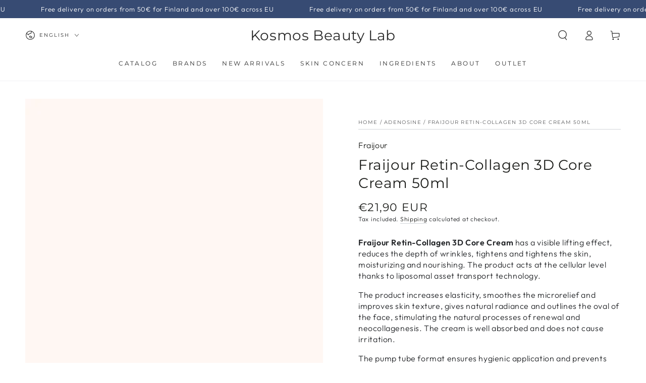

--- FILE ---
content_type: text/html; charset=utf-8
request_url: https://www.kosmosbeauty.com/products/fraijour-retin-collagen-3d-core-cream-50-ml
body_size: 51897
content:
<!doctype html>
<html class="no-js" lang="en">
  <head>
<meta charset="utf-8">
    <meta http-equiv="X-UA-Compatible" content="IE=edge">
    <meta name="viewport" content="width=device-width,initial-scale=1">
    <meta name="theme-color" content="">
    <link rel="canonical" href="https://www.kosmosbeauty.com/products/fraijour-retin-collagen-3d-core-cream-50-ml">
    <link rel="preconnect" href="https://cdn.shopify.com" crossorigin><link rel="icon" type="image/png" href="//www.kosmosbeauty.com/cdn/shop/files/Untitled_design_1_8a959455-392b-4655-95f7-c09f8e14ac53.png?crop=center&height=32&v=1714495102&width=32"><link rel="preconnect" href="https://fonts.shopifycdn.com" crossorigin><title>
      Fraijour Retin-Collagen 3D Core Cream I K-Beauty Europe I Shop Online &ndash; Kosmos Beauty Lab</title><meta name="description" content="Fraijour Retin-Collagen 3D Core Cream lifts and firms skin, reduces wrinkles, boosts elasticity and radiance with liposomal collagen technology.">

<meta property="og:site_name" content="Kosmos Beauty Lab">
<meta property="og:url" content="https://www.kosmosbeauty.com/products/fraijour-retin-collagen-3d-core-cream-50-ml">
<meta property="og:title" content="Fraijour Retin-Collagen 3D Core Cream I K-Beauty Europe I Shop Online">
<meta property="og:type" content="product">
<meta property="og:description" content="Fraijour Retin-Collagen 3D Core Cream lifts and firms skin, reduces wrinkles, boosts elasticity and radiance with liposomal collagen technology."><meta property="og:image" content="http://www.kosmosbeauty.com/cdn/shop/files/Fraijour_Retin-Collagen_3D_Core_Cream_50ml.png?v=1768651713">
  <meta property="og:image:secure_url" content="https://www.kosmosbeauty.com/cdn/shop/files/Fraijour_Retin-Collagen_3D_Core_Cream_50ml.png?v=1768651713">
  <meta property="og:image:width" content="1080">
  <meta property="og:image:height" content="1080"><meta property="og:price:amount" content="21,90">
  <meta property="og:price:currency" content="EUR"><meta name="twitter:card" content="summary_large_image">
<meta name="twitter:title" content="Fraijour Retin-Collagen 3D Core Cream I K-Beauty Europe I Shop Online">
<meta name="twitter:description" content="Fraijour Retin-Collagen 3D Core Cream lifts and firms skin, reduces wrinkles, boosts elasticity and radiance with liposomal collagen technology.">


    <script async crossorigin fetchpriority="high" src="/cdn/shopifycloud/importmap-polyfill/es-modules-shim.2.4.0.js"></script>
<script type="importmap">
      {
        "imports": {
          "mdl-scrollsnap": "//www.kosmosbeauty.com/cdn/shop/t/38/assets/scrollsnap.js?v=170600829773392310311758359967"
        }
      }
    </script>

    <script src="//www.kosmosbeauty.com/cdn/shop/t/38/assets/vendor-v4.js" defer="defer"></script>
    <script src="//www.kosmosbeauty.com/cdn/shop/t/38/assets/pubsub.js?v=64530984355039965911758359962" defer="defer"></script>
    <script src="//www.kosmosbeauty.com/cdn/shop/t/38/assets/global.js?v=181905490057203266951758359946" defer="defer"></script>
    <script src="//www.kosmosbeauty.com/cdn/shop/t/38/assets/modules-basis.js?v=7117348240208911571758359951" defer="defer"></script>

    <script>window.performance && window.performance.mark && window.performance.mark('shopify.content_for_header.start');</script><meta name="google-site-verification" content="c8vNV4O1K9Yj5RZ0Fb70uc_L_OI7S61ISonks1-uM6E">
<meta id="shopify-digital-wallet" name="shopify-digital-wallet" content="/27186036809/digital_wallets/dialog">
<meta name="shopify-checkout-api-token" content="60cb3741f040d293cf6c1d25a9794935">
<meta id="in-context-paypal-metadata" data-shop-id="27186036809" data-venmo-supported="false" data-environment="production" data-locale="en_US" data-paypal-v4="true" data-currency="EUR">
<link rel="alternate" hreflang="x-default" href="https://www.kosmosbeauty.com/products/fraijour-retin-collagen-3d-core-cream-50-ml">
<link rel="alternate" hreflang="en" href="https://www.kosmosbeauty.com/products/fraijour-retin-collagen-3d-core-cream-50-ml">
<link rel="alternate" hreflang="fi" href="https://www.kosmosbeauty.com/fi/products/fraijour-retin-collagen-3d-core-cream-50-ml">
<link rel="alternate" hreflang="ru" href="https://www.kosmosbeauty.com/ru/products/fraijour-retin-collagen-3d-core-cream-50-ml">
<link rel="alternate" hreflang="it" href="https://www.kosmosbeauty.com/it/products/fraijour-retin-collagen-3d-core-cream-50-ml">
<link rel="alternate" hreflang="en-AX" href="https://www.kosmosbeauty.com/en-ax/products/fraijour-retin-collagen-3d-core-cream-50-ml">
<link rel="alternate" hreflang="fi-AX" href="https://www.kosmosbeauty.com/fi-ax/products/fraijour-retin-collagen-3d-core-cream-50-ml">
<link rel="alternate" hreflang="en-IT" href="https://www.kosmosbeauty.com/en-it/products/fraijour-retin-collagen-3d-core-cream-50-ml">
<link rel="alternate" hreflang="it-IT" href="https://www.kosmosbeauty.com/it-it/products/fraijour-retin-collagen-3d-core-cream-50-ml">
<link rel="alternate" type="application/json+oembed" href="https://www.kosmosbeauty.com/products/fraijour-retin-collagen-3d-core-cream-50-ml.oembed">
<script async="async" src="/checkouts/internal/preloads.js?locale=en-FI"></script>
<script id="shopify-features" type="application/json">{"accessToken":"60cb3741f040d293cf6c1d25a9794935","betas":["rich-media-storefront-analytics"],"domain":"www.kosmosbeauty.com","predictiveSearch":true,"shopId":27186036809,"locale":"en"}</script>
<script>var Shopify = Shopify || {};
Shopify.shop = "kosmos-beauty-l-b.myshopify.com";
Shopify.locale = "en";
Shopify.currency = {"active":"EUR","rate":"1.0"};
Shopify.country = "FI";
Shopify.theme = {"name":"Copy of Updated copy of Updated copy of Updated...","id":187371061591,"schema_name":"Be Yours","schema_version":"8.3.3","theme_store_id":1399,"role":"main"};
Shopify.theme.handle = "null";
Shopify.theme.style = {"id":null,"handle":null};
Shopify.cdnHost = "www.kosmosbeauty.com/cdn";
Shopify.routes = Shopify.routes || {};
Shopify.routes.root = "/";</script>
<script type="module">!function(o){(o.Shopify=o.Shopify||{}).modules=!0}(window);</script>
<script>!function(o){function n(){var o=[];function n(){o.push(Array.prototype.slice.apply(arguments))}return n.q=o,n}var t=o.Shopify=o.Shopify||{};t.loadFeatures=n(),t.autoloadFeatures=n()}(window);</script>
<script id="shop-js-analytics" type="application/json">{"pageType":"product"}</script>
<script defer="defer" async type="module" src="//www.kosmosbeauty.com/cdn/shopifycloud/shop-js/modules/v2/client.init-shop-cart-sync_BT-GjEfc.en.esm.js"></script>
<script defer="defer" async type="module" src="//www.kosmosbeauty.com/cdn/shopifycloud/shop-js/modules/v2/chunk.common_D58fp_Oc.esm.js"></script>
<script defer="defer" async type="module" src="//www.kosmosbeauty.com/cdn/shopifycloud/shop-js/modules/v2/chunk.modal_xMitdFEc.esm.js"></script>
<script type="module">
  await import("//www.kosmosbeauty.com/cdn/shopifycloud/shop-js/modules/v2/client.init-shop-cart-sync_BT-GjEfc.en.esm.js");
await import("//www.kosmosbeauty.com/cdn/shopifycloud/shop-js/modules/v2/chunk.common_D58fp_Oc.esm.js");
await import("//www.kosmosbeauty.com/cdn/shopifycloud/shop-js/modules/v2/chunk.modal_xMitdFEc.esm.js");

  window.Shopify.SignInWithShop?.initShopCartSync?.({"fedCMEnabled":true,"windoidEnabled":true});

</script>
<script>(function() {
  var isLoaded = false;
  function asyncLoad() {
    if (isLoaded) return;
    isLoaded = true;
    var urls = ["https:\/\/thanhhd.com\/app\/public\/discounts-combine\/discounts-combine.js?shop=kosmos-beauty-l-b.myshopify.com\u0026shop=kosmos-beauty-l-b.myshopify.com","https:\/\/cozycountryredirectii.addons.business\/js\/eggbox\/10110\/script_da4cff6810113d7464acf0c48c23e5df.js?v=1\u0026sign=da4cff6810113d7464acf0c48c23e5df\u0026shop=kosmos-beauty-l-b.myshopify.com","\/\/cdn.shopify.com\/proxy\/125b6f518cd97bc80ba7514a61229a79867b1880fbb27aa0e3d1da4efe4941ae\/new.getgobot.com\/connect\/shopify\/js\/-NW6f7JE_lhxtwPjYMLW\/82b4cd6c4a8bfa34c5972ae19358df478c26b6e379ebf7b4bc3a16e98dc3d9f4?shop=kosmos-beauty-l-b.myshopify.com\u0026sp-cache-control=cHVibGljLCBtYXgtYWdlPTkwMA","https:\/\/admin.pickzen.com\/client\/id\/DEBsjAdW?shop=kosmos-beauty-l-b.myshopify.com","https:\/\/cdn.shopify.com\/s\/files\/1\/0597\/3783\/3627\/files\/tptinstall.min.js?v=1718591634\u0026t=tapita-seo-script-tags\u0026shop=kosmos-beauty-l-b.myshopify.com","https:\/\/admin.revenuehunt.com\/embed.js?shop=kosmos-beauty-l-b.myshopify.com","https:\/\/s3.eu-west-1.amazonaws.com\/production-klarna-il-shopify-osm\/0b7fe7c4a98ef8166eeafee767bc667686567a25\/kosmos-beauty-l-b.myshopify.com-1758374856943.js?shop=kosmos-beauty-l-b.myshopify.com"];
    for (var i = 0; i < urls.length; i++) {
      var s = document.createElement('script');
      s.type = 'text/javascript';
      s.async = true;
      s.src = urls[i];
      var x = document.getElementsByTagName('script')[0];
      x.parentNode.insertBefore(s, x);
    }
  };
  if(window.attachEvent) {
    window.attachEvent('onload', asyncLoad);
  } else {
    window.addEventListener('load', asyncLoad, false);
  }
})();</script>
<script id="__st">var __st={"a":27186036809,"offset":7200,"reqid":"e97e570f-ae2d-4f02-939c-e5278fc0510f-1769209548","pageurl":"www.kosmosbeauty.com\/products\/fraijour-retin-collagen-3d-core-cream-50-ml","u":"920220bfdb31","p":"product","rtyp":"product","rid":8456344502615};</script>
<script>window.ShopifyPaypalV4VisibilityTracking = true;</script>
<script id="captcha-bootstrap">!function(){'use strict';const t='contact',e='account',n='new_comment',o=[[t,t],['blogs',n],['comments',n],[t,'customer']],c=[[e,'customer_login'],[e,'guest_login'],[e,'recover_customer_password'],[e,'create_customer']],r=t=>t.map((([t,e])=>`form[action*='/${t}']:not([data-nocaptcha='true']) input[name='form_type'][value='${e}']`)).join(','),a=t=>()=>t?[...document.querySelectorAll(t)].map((t=>t.form)):[];function s(){const t=[...o],e=r(t);return a(e)}const i='password',u='form_key',d=['recaptcha-v3-token','g-recaptcha-response','h-captcha-response',i],f=()=>{try{return window.sessionStorage}catch{return}},m='__shopify_v',_=t=>t.elements[u];function p(t,e,n=!1){try{const o=window.sessionStorage,c=JSON.parse(o.getItem(e)),{data:r}=function(t){const{data:e,action:n}=t;return t[m]||n?{data:e,action:n}:{data:t,action:n}}(c);for(const[e,n]of Object.entries(r))t.elements[e]&&(t.elements[e].value=n);n&&o.removeItem(e)}catch(o){console.error('form repopulation failed',{error:o})}}const l='form_type',E='cptcha';function T(t){t.dataset[E]=!0}const w=window,h=w.document,L='Shopify',v='ce_forms',y='captcha';let A=!1;((t,e)=>{const n=(g='f06e6c50-85a8-45c8-87d0-21a2b65856fe',I='https://cdn.shopify.com/shopifycloud/storefront-forms-hcaptcha/ce_storefront_forms_captcha_hcaptcha.v1.5.2.iife.js',D={infoText:'Protected by hCaptcha',privacyText:'Privacy',termsText:'Terms'},(t,e,n)=>{const o=w[L][v],c=o.bindForm;if(c)return c(t,g,e,D).then(n);var r;o.q.push([[t,g,e,D],n]),r=I,A||(h.body.append(Object.assign(h.createElement('script'),{id:'captcha-provider',async:!0,src:r})),A=!0)});var g,I,D;w[L]=w[L]||{},w[L][v]=w[L][v]||{},w[L][v].q=[],w[L][y]=w[L][y]||{},w[L][y].protect=function(t,e){n(t,void 0,e),T(t)},Object.freeze(w[L][y]),function(t,e,n,w,h,L){const[v,y,A,g]=function(t,e,n){const i=e?o:[],u=t?c:[],d=[...i,...u],f=r(d),m=r(i),_=r(d.filter((([t,e])=>n.includes(e))));return[a(f),a(m),a(_),s()]}(w,h,L),I=t=>{const e=t.target;return e instanceof HTMLFormElement?e:e&&e.form},D=t=>v().includes(t);t.addEventListener('submit',(t=>{const e=I(t);if(!e)return;const n=D(e)&&!e.dataset.hcaptchaBound&&!e.dataset.recaptchaBound,o=_(e),c=g().includes(e)&&(!o||!o.value);(n||c)&&t.preventDefault(),c&&!n&&(function(t){try{if(!f())return;!function(t){const e=f();if(!e)return;const n=_(t);if(!n)return;const o=n.value;o&&e.removeItem(o)}(t);const e=Array.from(Array(32),(()=>Math.random().toString(36)[2])).join('');!function(t,e){_(t)||t.append(Object.assign(document.createElement('input'),{type:'hidden',name:u})),t.elements[u].value=e}(t,e),function(t,e){const n=f();if(!n)return;const o=[...t.querySelectorAll(`input[type='${i}']`)].map((({name:t})=>t)),c=[...d,...o],r={};for(const[a,s]of new FormData(t).entries())c.includes(a)||(r[a]=s);n.setItem(e,JSON.stringify({[m]:1,action:t.action,data:r}))}(t,e)}catch(e){console.error('failed to persist form',e)}}(e),e.submit())}));const S=(t,e)=>{t&&!t.dataset[E]&&(n(t,e.some((e=>e===t))),T(t))};for(const o of['focusin','change'])t.addEventListener(o,(t=>{const e=I(t);D(e)&&S(e,y())}));const B=e.get('form_key'),M=e.get(l),P=B&&M;t.addEventListener('DOMContentLoaded',(()=>{const t=y();if(P)for(const e of t)e.elements[l].value===M&&p(e,B);[...new Set([...A(),...v().filter((t=>'true'===t.dataset.shopifyCaptcha))])].forEach((e=>S(e,t)))}))}(h,new URLSearchParams(w.location.search),n,t,e,['guest_login'])})(!0,!0)}();</script>
<script integrity="sha256-4kQ18oKyAcykRKYeNunJcIwy7WH5gtpwJnB7kiuLZ1E=" data-source-attribution="shopify.loadfeatures" defer="defer" src="//www.kosmosbeauty.com/cdn/shopifycloud/storefront/assets/storefront/load_feature-a0a9edcb.js" crossorigin="anonymous"></script>
<script data-source-attribution="shopify.dynamic_checkout.dynamic.init">var Shopify=Shopify||{};Shopify.PaymentButton=Shopify.PaymentButton||{isStorefrontPortableWallets:!0,init:function(){window.Shopify.PaymentButton.init=function(){};var t=document.createElement("script");t.src="https://www.kosmosbeauty.com/cdn/shopifycloud/portable-wallets/latest/portable-wallets.en.js",t.type="module",document.head.appendChild(t)}};
</script>
<script data-source-attribution="shopify.dynamic_checkout.buyer_consent">
  function portableWalletsHideBuyerConsent(e){var t=document.getElementById("shopify-buyer-consent"),n=document.getElementById("shopify-subscription-policy-button");t&&n&&(t.classList.add("hidden"),t.setAttribute("aria-hidden","true"),n.removeEventListener("click",e))}function portableWalletsShowBuyerConsent(e){var t=document.getElementById("shopify-buyer-consent"),n=document.getElementById("shopify-subscription-policy-button");t&&n&&(t.classList.remove("hidden"),t.removeAttribute("aria-hidden"),n.addEventListener("click",e))}window.Shopify?.PaymentButton&&(window.Shopify.PaymentButton.hideBuyerConsent=portableWalletsHideBuyerConsent,window.Shopify.PaymentButton.showBuyerConsent=portableWalletsShowBuyerConsent);
</script>
<script>
  function portableWalletsCleanup(e){e&&e.src&&console.error("Failed to load portable wallets script "+e.src);var t=document.querySelectorAll("shopify-accelerated-checkout .shopify-payment-button__skeleton, shopify-accelerated-checkout-cart .wallet-cart-button__skeleton"),e=document.getElementById("shopify-buyer-consent");for(let e=0;e<t.length;e++)t[e].remove();e&&e.remove()}function portableWalletsNotLoadedAsModule(e){e instanceof ErrorEvent&&"string"==typeof e.message&&e.message.includes("import.meta")&&"string"==typeof e.filename&&e.filename.includes("portable-wallets")&&(window.removeEventListener("error",portableWalletsNotLoadedAsModule),window.Shopify.PaymentButton.failedToLoad=e,"loading"===document.readyState?document.addEventListener("DOMContentLoaded",window.Shopify.PaymentButton.init):window.Shopify.PaymentButton.init())}window.addEventListener("error",portableWalletsNotLoadedAsModule);
</script>

<script type="module" src="https://www.kosmosbeauty.com/cdn/shopifycloud/portable-wallets/latest/portable-wallets.en.js" onError="portableWalletsCleanup(this)" crossorigin="anonymous"></script>
<script nomodule>
  document.addEventListener("DOMContentLoaded", portableWalletsCleanup);
</script>

<link id="shopify-accelerated-checkout-styles" rel="stylesheet" media="screen" href="https://www.kosmosbeauty.com/cdn/shopifycloud/portable-wallets/latest/accelerated-checkout-backwards-compat.css" crossorigin="anonymous">
<style id="shopify-accelerated-checkout-cart">
        #shopify-buyer-consent {
  margin-top: 1em;
  display: inline-block;
  width: 100%;
}

#shopify-buyer-consent.hidden {
  display: none;
}

#shopify-subscription-policy-button {
  background: none;
  border: none;
  padding: 0;
  text-decoration: underline;
  font-size: inherit;
  cursor: pointer;
}

#shopify-subscription-policy-button::before {
  box-shadow: none;
}

      </style>
<script id="sections-script" data-sections="header" defer="defer" src="//www.kosmosbeauty.com/cdn/shop/t/38/compiled_assets/scripts.js?v=5457"></script>
<script>window.performance && window.performance.mark && window.performance.mark('shopify.content_for_header.end');</script><style data-shopify>@font-face {
  font-family: Outfit;
  font-weight: 300;
  font-style: normal;
  font-display: swap;
  src: url("//www.kosmosbeauty.com/cdn/fonts/outfit/outfit_n3.8c97ae4c4fac7c2ea467a6dc784857f4de7e0e37.woff2") format("woff2"),
       url("//www.kosmosbeauty.com/cdn/fonts/outfit/outfit_n3.b50a189ccde91f9bceee88f207c18c09f0b62a7b.woff") format("woff");
}

  @font-face {
  font-family: Outfit;
  font-weight: 600;
  font-style: normal;
  font-display: swap;
  src: url("//www.kosmosbeauty.com/cdn/fonts/outfit/outfit_n6.dfcbaa80187851df2e8384061616a8eaa1702fdc.woff2") format("woff2"),
       url("//www.kosmosbeauty.com/cdn/fonts/outfit/outfit_n6.88384e9fc3e36038624caccb938f24ea8008a91d.woff") format("woff");
}

  
  
  @font-face {
  font-family: Montserrat;
  font-weight: 400;
  font-style: normal;
  font-display: swap;
  src: url("//www.kosmosbeauty.com/cdn/fonts/montserrat/montserrat_n4.81949fa0ac9fd2021e16436151e8eaa539321637.woff2") format("woff2"),
       url("//www.kosmosbeauty.com/cdn/fonts/montserrat/montserrat_n4.a6c632ca7b62da89c3594789ba828388aac693fe.woff") format("woff");
}

  @font-face {
  font-family: Montserrat;
  font-weight: 600;
  font-style: normal;
  font-display: swap;
  src: url("//www.kosmosbeauty.com/cdn/fonts/montserrat/montserrat_n6.1326b3e84230700ef15b3a29fb520639977513e0.woff2") format("woff2"),
       url("//www.kosmosbeauty.com/cdn/fonts/montserrat/montserrat_n6.652f051080eb14192330daceed8cd53dfdc5ead9.woff") format("woff");
}


  :root {
    --font-body-family: Outfit, sans-serif;
    --font-body-style: normal;
    --font-body-weight: 300;

    --font-heading-family: Montserrat, sans-serif;
    --font-heading-style: normal;
    --font-heading-weight: 400;

    --font-body-scale: 1.0;
    --font-heading-scale: 1.0;

    --font-navigation-family: var(--font-heading-family);
    --font-navigation-size: 12px;
    --font-navigation-weight: var(--font-heading-weight);
    --font-button-family: var(--font-body-family);
    --font-button-size: 20px;
    --font-button-baseline: 0rem;
    --font-price-family: var(--font-heading-family);
    --font-price-scale: var(--font-heading-scale);

    --color-base-text: 33, 35, 38;
    --color-base-background: 255, 255, 255;
    --color-base-solid-button-labels: 255, 255, 255;
    --color-base-outline-button-labels: 26, 27, 24;
    --color-base-accent: 72, 85, 173;
    --color-base-heading: 26, 27, 24;
    --color-base-border: 210, 213, 217;
    --color-placeholder: 243, 243, 243;
    --color-overlay: 33, 35, 38;
    --color-keyboard-focus: 135, 173, 245;
    --color-shadow: 168, 232, 226;
    --shadow-opacity: 1;

    --color-background-dark: 235, 235, 235;
    --color-price: #1a1b18;
    --color-sale-price: #d72c0d;
    --color-sale-badge-background: #d72c0d;
    --color-reviews: #cc9090;
    --color-critical: #d72c0d;
    --color-success: #008060;
    --color-highlight: 255, 181, 3;

    --payment-terms-background-color: #ffffff;
    --page-width: 160rem;
    --page-width-margin: 0rem;

    --card-color-scheme: var(--color-placeholder);
    --card-text-alignment: left;
    --card-flex-alignment: flex-left;
    --card-image-padding: 0px;
    --card-border-width: 0px;
    --card-radius: 0px;
    --card-shadow-horizontal-offset: 0px;
    --card-shadow-vertical-offset: 0px;
    
    --button-radius: 0px;
    --button-border-width: 1px;
    --button-shadow-horizontal-offset: 0px;
    --button-shadow-vertical-offset: 0px;

    --spacing-sections-desktop: 0px;
    --spacing-sections-mobile: 0px;

    --gradient-free-ship-progress: radial-gradient(rgba(137, 143, 239, 1), rgba(120, 196, 245, 1) 100%);
    --gradient-free-ship-complete: radial-gradient(rgba(121, 128, 252, 1), rgba(215, 204, 250, 1) 100%, rgba(247, 197, 204, 1) 100%);

    --plabel-price-tag-color: #000000;
    --plabel-price-tag-background: #d1d5db;
    --plabel-price-tag-height: 2.5rem;

    --swatch-outline-color: #f4f6f8;
  }

  *,
  *::before,
  *::after {
    box-sizing: inherit;
  }

  html {
    box-sizing: border-box;
    font-size: calc(var(--font-body-scale) * 62.5%);
    height: 100%;
  }

  body {
    min-height: 100%;
    margin: 0;
    font-size: 1.5rem;
    letter-spacing: 0.06rem;
    line-height: calc(1 + 0.8 / var(--font-body-scale));
    font-family: var(--font-body-family);
    font-style: var(--font-body-style);
    font-weight: var(--font-body-weight);
  }

  @media screen and (min-width: 750px) {
    body {
      font-size: 1.6rem;
    }
  }</style><link href="//www.kosmosbeauty.com/cdn/shop/t/38/assets/base.css?v=88956453471306705581758359881" rel="stylesheet" type="text/css" media="all" /><link rel="stylesheet" href="//www.kosmosbeauty.com/cdn/shop/t/38/assets/apps.css?v=58555770612562691921758359880" media="print" fetchpriority="low" onload="this.media='all'"><link rel="preload" as="font" href="//www.kosmosbeauty.com/cdn/fonts/outfit/outfit_n3.8c97ae4c4fac7c2ea467a6dc784857f4de7e0e37.woff2" type="font/woff2" crossorigin><link rel="preload" as="font" href="//www.kosmosbeauty.com/cdn/fonts/montserrat/montserrat_n4.81949fa0ac9fd2021e16436151e8eaa539321637.woff2" type="font/woff2" crossorigin><link rel="stylesheet" href="//www.kosmosbeauty.com/cdn/shop/t/38/assets/component-predictive-search.css?v=94320327991181004901758359918" media="print" onload="this.media='all'"><link rel="stylesheet" href="//www.kosmosbeauty.com/cdn/shop/t/38/assets/component-quick-view.css?v=161742497119562552051758359925" media="print" onload="this.media='all'"><link rel="stylesheet" href="//www.kosmosbeauty.com/cdn/shop/t/38/assets/component-color-swatches.css?v=147375175252346861151758359900" media="print" onload="this.media='all'"><script>
  document.documentElement.classList.replace('no-js', 'js');

  window.theme = window.theme || {};

  theme.routes = {
    root_url: '/',
    cart_url: '/cart',
    cart_add_url: '/cart/add',
    cart_change_url: '/cart/change',
    cart_update_url: '/cart/update',
    search_url: '/search',
    predictive_search_url: '/search/suggest'
  };

  theme.cartStrings = {
    error: `There was an error while updating your cart. Please try again.`,
    quantityError: `You can only add [quantity] of this item to your cart.`
  };

  theme.variantStrings = {
    addToCart: `Add to cart`,
    soldOut: `Sold out`,
    unavailable: `Unavailable`,
    preOrder: `Pre-order`
  };

  theme.accessibilityStrings = {
    imageAvailable: `Image [index] is now available in gallery view`,
    shareSuccess: `Link copied to clipboard!`,
    fillInAllLineItemPropertyRequiredFields: `Please fill in all required fields`
  }

  theme.dateStrings = {
    d: `D`,
    day: `Day`,
    days: `Days`,
    hour: `Hour`,
    hours: `Hours`,
    minute: `Min`,
    minutes: `Mins`,
    second: `Sec`,
    seconds: `Secs`
  };theme.shopSettings = {
    moneyFormat: "€{{amount_with_comma_separator}}",
    isoCode: "EUR",
    cartDrawer: true,
    currencyCode: true,
    giftwrapRate: 'product'
  };

  theme.settings = {
    themeName: 'Be Yours',
    themeVersion: '8.3.3',
    agencyId: ''
  };

  /*! (c) Andrea Giammarchi @webreflection ISC */
  !function(){"use strict";var e=function(e,t){var n=function(e){for(var t=0,n=e.length;t<n;t++)r(e[t])},r=function(e){var t=e.target,n=e.attributeName,r=e.oldValue;t.attributeChangedCallback(n,r,t.getAttribute(n))};return function(o,a){var l=o.constructor.observedAttributes;return l&&e(a).then((function(){new t(n).observe(o,{attributes:!0,attributeOldValue:!0,attributeFilter:l});for(var e=0,a=l.length;e<a;e++)o.hasAttribute(l[e])&&r({target:o,attributeName:l[e],oldValue:null})})),o}};function t(e,t){(null==t||t>e.length)&&(t=e.length);for(var n=0,r=new Array(t);n<t;n++)r[n]=e[n];return r}function n(e,n){var r="undefined"!=typeof Symbol&&e[Symbol.iterator]||e["@@iterator"];if(!r){if(Array.isArray(e)||(r=function(e,n){if(e){if("string"==typeof e)return t(e,n);var r=Object.prototype.toString.call(e).slice(8,-1);return"Object"===r&&e.constructor&&(r=e.constructor.name),"Map"===r||"Set"===r?Array.from(e):"Arguments"===r||/^(?:Ui|I)nt(?:8|16|32)(?:Clamped)?Array$/.test(r)?t(e,n):void 0}}(e))||n&&e&&"number"==typeof e.length){r&&(e=r);var o=0,a=function(){};return{s:a,n:function(){return o>=e.length?{done:!0}:{done:!1,value:e[o++]}},e:function(e){throw e},f:a}}throw new TypeError("Invalid attempt to iterate non-iterable instance.\nIn order to be iterable, non-array objects must have a [Symbol.iterator]() method.")}var l,i=!0,u=!1;return{s:function(){r=r.call(e)},n:function(){var e=r.next();return i=e.done,e},e:function(e){u=!0,l=e},f:function(){try{i||null==r.return||r.return()}finally{if(u)throw l}}}}
  /*! (c) Andrea Giammarchi - ISC */var r=!0,o=!1,a="querySelectorAll",l="querySelectorAll",i=self,u=i.document,c=i.Element,s=i.MutationObserver,f=i.Set,d=i.WeakMap,h=function(e){return l in e},v=[].filter,g=function(e){var t=new d,i=function(n,r){var o;if(r)for(var a,l=function(e){return e.matches||e.webkitMatchesSelector||e.msMatchesSelector}(n),i=0,u=p.length;i<u;i++)l.call(n,a=p[i])&&(t.has(n)||t.set(n,new f),(o=t.get(n)).has(a)||(o.add(a),e.handle(n,r,a)));else t.has(n)&&(o=t.get(n),t.delete(n),o.forEach((function(t){e.handle(n,r,t)})))},g=function(e){for(var t=!(arguments.length>1&&void 0!==arguments[1])||arguments[1],n=0,r=e.length;n<r;n++)i(e[n],t)},p=e.query,y=e.root||u,m=function(e){var t=arguments.length>1&&void 0!==arguments[1]?arguments[1]:document,l=arguments.length>2&&void 0!==arguments[2]?arguments[2]:MutationObserver,i=arguments.length>3&&void 0!==arguments[3]?arguments[3]:["*"],u=function t(o,l,i,u,c,s){var f,d=n(o);try{for(d.s();!(f=d.n()).done;){var h=f.value;(s||a in h)&&(c?i.has(h)||(i.add(h),u.delete(h),e(h,c)):u.has(h)||(u.add(h),i.delete(h),e(h,c)),s||t(h[a](l),l,i,u,c,r))}}catch(e){d.e(e)}finally{d.f()}},c=new l((function(e){if(i.length){var t,a=i.join(","),l=new Set,c=new Set,s=n(e);try{for(s.s();!(t=s.n()).done;){var f=t.value,d=f.addedNodes,h=f.removedNodes;u(h,a,l,c,o,o),u(d,a,l,c,r,o)}}catch(e){s.e(e)}finally{s.f()}}})),s=c.observe;return(c.observe=function(e){return s.call(c,e,{subtree:r,childList:r})})(t),c}(i,y,s,p),b=c.prototype.attachShadow;return b&&(c.prototype.attachShadow=function(e){var t=b.call(this,e);return m.observe(t),t}),p.length&&g(y[l](p)),{drop:function(e){for(var n=0,r=e.length;n<r;n++)t.delete(e[n])},flush:function(){for(var e=m.takeRecords(),t=0,n=e.length;t<n;t++)g(v.call(e[t].removedNodes,h),!1),g(v.call(e[t].addedNodes,h),!0)},observer:m,parse:g}},p=self,y=p.document,m=p.Map,b=p.MutationObserver,w=p.Object,E=p.Set,S=p.WeakMap,A=p.Element,M=p.HTMLElement,O=p.Node,N=p.Error,C=p.TypeError,T=p.Reflect,q=w.defineProperty,I=w.keys,D=w.getOwnPropertyNames,L=w.setPrototypeOf,P=!self.customElements,k=function(e){for(var t=I(e),n=[],r=t.length,o=0;o<r;o++)n[o]=e[t[o]],delete e[t[o]];return function(){for(var o=0;o<r;o++)e[t[o]]=n[o]}};if(P){var x=function(){var e=this.constructor;if(!$.has(e))throw new C("Illegal constructor");var t=$.get(e);if(W)return z(W,t);var n=H.call(y,t);return z(L(n,e.prototype),t)},H=y.createElement,$=new m,_=new m,j=new m,R=new m,V=[],U=g({query:V,handle:function(e,t,n){var r=j.get(n);if(t&&!r.isPrototypeOf(e)){var o=k(e);W=L(e,r);try{new r.constructor}finally{W=null,o()}}var a="".concat(t?"":"dis","connectedCallback");a in r&&e[a]()}}).parse,W=null,F=function(e){if(!_.has(e)){var t,n=new Promise((function(e){t=e}));_.set(e,{$:n,_:t})}return _.get(e).$},z=e(F,b);q(self,"customElements",{configurable:!0,value:{define:function(e,t){if(R.has(e))throw new N('the name "'.concat(e,'" has already been used with this registry'));$.set(t,e),j.set(e,t.prototype),R.set(e,t),V.push(e),F(e).then((function(){U(y.querySelectorAll(e))})),_.get(e)._(t)},get:function(e){return R.get(e)},whenDefined:F}}),q(x.prototype=M.prototype,"constructor",{value:x}),q(self,"HTMLElement",{configurable:!0,value:x}),q(y,"createElement",{configurable:!0,value:function(e,t){var n=t&&t.is,r=n?R.get(n):R.get(e);return r?new r:H.call(y,e)}}),"isConnected"in O.prototype||q(O.prototype,"isConnected",{configurable:!0,get:function(){return!(this.ownerDocument.compareDocumentPosition(this)&this.DOCUMENT_POSITION_DISCONNECTED)}})}else if(P=!self.customElements.get("extends-li"))try{var B=function e(){return self.Reflect.construct(HTMLLIElement,[],e)};B.prototype=HTMLLIElement.prototype;var G="extends-li";self.customElements.define("extends-li",B,{extends:"li"}),P=y.createElement("li",{is:G}).outerHTML.indexOf(G)<0;var J=self.customElements,K=J.get,Q=J.whenDefined;q(self.customElements,"whenDefined",{configurable:!0,value:function(e){var t=this;return Q.call(this,e).then((function(n){return n||K.call(t,e)}))}})}catch(e){}if(P){var X=function(e){var t=ae.get(e);ve(t.querySelectorAll(this),e.isConnected)},Y=self.customElements,Z=y.createElement,ee=Y.define,te=Y.get,ne=Y.upgrade,re=T||{construct:function(e){return e.call(this)}},oe=re.construct,ae=new S,le=new E,ie=new m,ue=new m,ce=new m,se=new m,fe=[],de=[],he=function(e){return se.get(e)||te.call(Y,e)},ve=g({query:de,handle:function(e,t,n){var r=ce.get(n);if(t&&!r.isPrototypeOf(e)){var o=k(e);be=L(e,r);try{new r.constructor}finally{be=null,o()}}var a="".concat(t?"":"dis","connectedCallback");a in r&&e[a]()}}).parse,ge=g({query:fe,handle:function(e,t){ae.has(e)&&(t?le.add(e):le.delete(e),de.length&&X.call(de,e))}}).parse,pe=A.prototype.attachShadow;pe&&(A.prototype.attachShadow=function(e){var t=pe.call(this,e);return ae.set(this,t),t});var ye=function(e){if(!ue.has(e)){var t,n=new Promise((function(e){t=e}));ue.set(e,{$:n,_:t})}return ue.get(e).$},me=e(ye,b),be=null;D(self).filter((function(e){return/^HTML.*Element$/.test(e)})).forEach((function(e){var t=self[e];function n(){var e=this.constructor;if(!ie.has(e))throw new C("Illegal constructor");var n=ie.get(e),r=n.is,o=n.tag;if(r){if(be)return me(be,r);var a=Z.call(y,o);return a.setAttribute("is",r),me(L(a,e.prototype),r)}return oe.call(this,t,[],e)}q(n.prototype=t.prototype,"constructor",{value:n}),q(self,e,{value:n})})),q(y,"createElement",{configurable:!0,value:function(e,t){var n=t&&t.is;if(n){var r=se.get(n);if(r&&ie.get(r).tag===e)return new r}var o=Z.call(y,e);return n&&o.setAttribute("is",n),o}}),q(Y,"get",{configurable:!0,value:he}),q(Y,"whenDefined",{configurable:!0,value:ye}),q(Y,"upgrade",{configurable:!0,value:function(e){var t=e.getAttribute("is");if(t){var n=se.get(t);if(n)return void me(L(e,n.prototype),t)}ne.call(Y,e)}}),q(Y,"define",{configurable:!0,value:function(e,t,n){if(he(e))throw new N("'".concat(e,"' has already been defined as a custom element"));var r,o=n&&n.extends;ie.set(t,o?{is:e,tag:o}:{is:"",tag:e}),o?(r="".concat(o,'[is="').concat(e,'"]'),ce.set(r,t.prototype),se.set(e,t),de.push(r)):(ee.apply(Y,arguments),fe.push(r=e)),ye(e).then((function(){o?(ve(y.querySelectorAll(r)),le.forEach(X,[r])):ge(y.querySelectorAll(r))})),ue.get(e)._(t)}})}}();
</script>
<!-- BEGIN app block: shopify://apps/tapita-seo-speed/blocks/app-embed/cd37ca7a-40ad-4fdc-afd3-768701482209 -->



<script class="tpt-seo-schema">
    var tapitaSeoVer = 1177;
    var tptAddedSchemas = [];
</script>






    <!-- BEGIN app snippet: product-schema -->

  <!-- END app snippet -->



  
      
      
      <!-- Start - Added by Tapita SEO & Speed: Breadcrumb Structured Data  -->
        <script type="application/ld+json" author="tpt">
          {
          "@context": "https://schema.org",
          "@type": "BreadcrumbList",
          "itemListElement": [{
            "@type": "ListItem",
            "position": 1,"name": "Products",
            "item": "https://www.kosmosbeauty.com/products"}, {
            "@type": "ListItem",
            "position": 2,
            "name": "Fraijour Retin-Collagen 3D Core Cream 50ml",
            "item": "https://www.kosmosbeauty.com/products/fraijour-retin-collagen-3d-core-cream-50-ml"
          }]
        }
        </script>
        <script>window.tptAddedSchemas.push("BreadcrumbList");</script>
      <!-- End - Added by Tapita SEO & Speed: Breadcrumb Structured Data  -->
      
  




<!-- BEGIN app snippet: alter-schemas -->




<script>
    (function disableSchemasByType(schemaTypesToDisable = []) {
        if (!schemaTypesToDisable.length) return;
        const DEBUG = window.location.href?.includes("debug");
        const log = (...a) => DEBUG && console.log(...a);
        const removeAttrsDeep = (root, attrs) => {
            root.querySelectorAll("*").forEach((el) =>
                attrs.forEach((a) => el.removeAttribute(a))
            );
        };
        const extractTypesFromJsonLD = (json) => {
            const types = new Set();
            const walk = (v) => {
                if (!v) return;
                if (Array.isArray(v)) return v.forEach(walk);
                if (typeof v === "object") {
                    if (v["@type"]) {
                        (Array.isArray(v["@type"])
                            ? v["@type"]
                            : [v["@type"]]
                        ).forEach((t) => types.add(t));
                    }
                    if (v["@graph"]) walk(v["@graph"]);
                }
            };
            walk(json);
            return types;
        };
        const matchesSchemaType = (value) =>
            value && schemaTypesToDisable.some((t) => value.includes(t));
        const handleJsonLD = (container = document) => {
            container
                .querySelectorAll(
                    'script[type="application/ld+json"]:not([author="tpt"])'
                )
                .forEach((script) => {
                    try {
                        const json = JSON.parse(script.textContent);
                        const types = extractTypesFromJsonLD(json);
                        if (
                            [...types].some((t) => schemaTypesToDisable.includes(t))
                        ) {
                            script.type = "application/ldjson-disabled";
                            log("Disabled JSON-LD:", script);
                        }
                    } catch {}
                });
        };
        const handleMicrodata = (container = document) => {
            container
                .querySelectorAll(
                    schemaTypesToDisable
                        .map((t) => `[itemtype*="schema.org/${t}"]`)
                        .join(",")
                )
                .forEach((el) => {
                    el.removeAttribute("itemscope");
                    el.removeAttribute("itemtype");
                    el.removeAttribute("itemprop");
                    removeAttrsDeep(el, ["itemprop"]);
                });
        };
        const handleRDFa = (container = document) => {
            container
                .querySelectorAll(
                    schemaTypesToDisable
                        .map(
                            (t) =>
                                `[typeof*="${t}"],[vocab*="schema.org"][typeof*="${t}"]`
                        )
                        .join(",")
                )
                .forEach((el) => {
                    el.removeAttribute("vocab");
                    el.removeAttribute("typeof");
                    el.removeAttribute("property");
                    removeAttrsDeep(el, ["property"]);
                });
        };
        const processSchemas = (container) => {
            handleJsonLD(container);
            handleMicrodata(container);
            handleRDFa(container);
        };
        processSchemas();
        const observer = new MutationObserver((mutations) => {
            mutations.forEach((m) => {
                m.addedNodes.forEach((n) => {
                    if (n.nodeType !== 1) return;

                    if (
                        n.tagName === "SCRIPT" &&
                        n.type === "application/ld+json" &&
                        n.getAttribute("author") !== "tpt"
                    ) {
                        handleJsonLD(n.parentElement);
                        return;
                    }

                    const itemType = n.getAttribute?.("itemtype");
                    const typeOf = n.getAttribute?.("typeof");

                    if (matchesSchemaType(itemType) || matchesSchemaType(typeOf)) {
                        handleMicrodata(n.parentElement);
                        handleRDFa(n.parentElement);
                    } else {
                        processSchemas(n);
                    }
                });

                if (m.type === "attributes") {
                    const t = m.target;

                    if (
                        t.tagName === "SCRIPT" &&
                        t.type === "application/ld+json" &&
                        t.getAttribute("author") !== "tpt"
                    ) {
                        handleJsonLD(t.parentElement);
                    }

                    if (
                        m.attributeName === "itemtype" &&
                        matchesSchemaType(t.getAttribute("itemtype"))
                    ) {
                        handleMicrodata(t.parentElement);
                    }

                    if (
                        m.attributeName === "typeof" &&
                        matchesSchemaType(t.getAttribute("typeof"))
                    ) {
                        handleRDFa(t.parentElement);
                    }
                }
            });
        });

        observer.observe(document.body || document.documentElement, {
            childList: true,
            subtree: true,
            attributes: true,
            attributeFilter: ["itemtype", "typeof", "type"],
        });

        log("Schema disabler initialized with types:", schemaTypesToDisable);
    })(window.tptAddedSchemas);
</script><!-- END app snippet -->


<script class="tpt-seo-schema">
    var instantPageUrl = "https://cdn.shopify.com/extensions/019bbbb9-e942-7603-927f-93a888f220ea/tapita-seo-schema-175/assets/instantpage.js";
    var tptMetaDataConfigUrl = 'https://cdn.shopify.com/s/files/1/0271/8603/6809/t/38/assets/tapita-meta-data.json?v=1758360015';
    // ADD META TITLE / DESCRIPTION WHEN tptMetaDataConfigUrl valid
    const createMetaTag = (descriptionValue) => {
        const metaTag = document.createElement('meta');
        metaTag.setAttribute('name', 'description');
        metaTag.setAttribute('content', descriptionValue);
        const headTag = document.querySelector('head');
        headTag.appendChild(metaTag);
    }
    const replaceMetaTagContent = (titleValue, descriptionValue, needReplaceVar) => {
        const disableReplacingTitle = !!window._tpt_no_replacing_plain_title
        const disableReplacingDescription = !!window._tpt_no_replacing_plain_desc
        const config = { attributes: true, childList: true, subtree: true};
        const header = document.getElementsByTagName('head')[0];
        let i = 0;
        const callback = (mutationList, observer) => {
            i++;
            const title = document.getElementsByTagName('title')[0];
            const ogTitle = document.querySelector('meta[property="og:title"]');
            const twitterTitle = document.querySelector('meta[name="twitter:title"]');
            const newTitle = needReplaceVar ? replaceVar(titleValue) : titleValue;
            const newDescription = needReplaceVar ? replaceVar(descriptionValue) : descriptionValue;
            if(titleValue && document && document.title != newTitle && !disableReplacingTitle){
                document.title = newTitle;
            }
            if(ogTitle && (ogTitle?.content != newTitle)){
                ogTitle?.setAttribute('content', newTitle);
            }
            if(twitterTitle && (twitterTitle?.content != newTitle)){
                twitterTitle?.setAttribute('content', newTitle);
            }
            const metaDescriptionTagList = document.querySelectorAll('meta[name="description"]');
            const ogDescriptionTagList = document.querySelector('meta[property="og:description"]');
            const twitterDescriptionTagList = document.querySelector('meta[name="twitter:description"]');
            try {
                if(ogDescriptionTagList && newDescription && (ogDescriptionTagList?.content != newDescription)) {
                    ogDescriptionTagList?.setAttribute('content', newDescription);
                }
                if(twitterDescriptionTagList && newDescription && (twitterDescriptionTagList?.content != newDescription)){
                    twitterDescriptionTagList?.setAttribute('content', newDescription);
                }
            } catch (err) {

            }
            if (descriptionValue) {
                if(metaDescriptionTagList?.length == 0){
                    try {
                    createMetaTag(newDescription);
                    } catch (err) {
                    //
                    }
                }
                metaDescriptionTagList?.forEach(metaDescriptionTag=>{
                    if(metaDescriptionTag.content != newDescription && !disableReplacingDescription){
                    metaDescriptionTag.content = newDescription;
                    }
                })
            }
            if(observer && i > 1000){
                observer.disconnect();
            }
        };
        callback();
        setTimeout(callback, 100);
        const observer = new MutationObserver(callback);
        if(observer){
            observer.observe(header, config);
        }
    }
    if (tptMetaDataConfigUrl) {
        fetch(tptMetaDataConfigUrl)
        .then(response => response.json())
        .then((data) => {
            if(!data) return;
            const instantPage = data?.instantPage || false;
            const excludedPaths = [
                '/cart',
                '/checkout',
                '/account',
                '/search',
                'logout',
                'login',
                'customer'
            ];
            if (!window.FPConfig || !window.FPConfig.ignoreKeywords || !Array.isArray(window.FPConfig.ignoreKeywords)) {
                window.FPConfig = { ignoreKeywords : excludedPaths };
            } else {
                window.FPConfig.ignoreKeywords = window.FPConfig.ignoreKeywords.concat(excludedPaths);
            }
            var toEnableInstantPageByPath = true;
            if (window.location.pathname && window.location.pathname.includes) {
                excludedPaths.forEach(excludedPath => {
                    if (window.location.pathname.includes(excludedPath)) {
                        toEnableInstantPageByPath = false;
                    }
                });
            }
            const spcBar = document ? document.getElementById('shopify-pc__banner') : null;
            if (spcBar)
                toEnableInstantPageByPath = false;
            if (window.document &&
                window.document.location &&
                window.document.location.pathname &&
                window.document.location.pathname.includes) {
                excludedPaths.forEach(excludedPath => {
                    if (window.document.location.pathname.includes(excludedPath)) {
                        toEnableInstantPageByPath = false;
                    }
                });
            }
            if(instantPage && toEnableInstantPageByPath){
                const tptAddInstantPage =  setInterval(function () {
                    try {
                        if(document && document.body && (window.top === window.self)){
                            var instantScript = document.createElement('script');
                            instantScript.src = instantPageUrl;
                            document.body.appendChild(instantScript);
                            clearInterval(tptAddInstantPage);
                        }
                    } catch (err) {
                        //
                    }
                }, 500);
            }
        });
    }
    if (window.tapita_meta_page_title || window.tapita_meta_page_description) {
        replaceMetaTagContent(window.tapita_meta_page_title, window.tapita_meta_page_description, false);
    }
</script>



<!-- END app block --><!-- BEGIN app block: shopify://apps/sitemap-noindex-pro-seo/blocks/app-embed/4d815e2c-5af0-46ba-8301-d0f9cf660031 -->
<!-- END app block --><!-- BEGIN app block: shopify://apps/cozy-country-redirect/blocks/CozyStaticScript/7b44aa65-e072-42a4-8594-17bbfd843785 --><script src="https://cozycountryredirectii.addons.business/js/eggbox/10110/script_da4cff6810113d7464acf0c48c23e5df.js?v=1&sign=da4cff6810113d7464acf0c48c23e5df&shop=kosmos-beauty-l-b.myshopify.com" type='text/javascript'></script>
<!-- END app block --><script src="https://cdn.shopify.com/extensions/019bec07-88cf-781e-9102-f5f8ea30a972/wishlist-shopify-app-638/assets/addtowishlistbutton.js" type="text/javascript" defer="defer"></script>
<link href="https://cdn.shopify.com/extensions/019bec07-88cf-781e-9102-f5f8ea30a972/wishlist-shopify-app-638/assets/addtowishlistbutton.css" rel="stylesheet" type="text/css" media="all">
<script src="https://cdn.shopify.com/extensions/019bec76-bf04-75b3-9131-34827afe520d/smile-io-275/assets/smile-loader.js" type="text/javascript" defer="defer"></script>
<script src="https://cdn.shopify.com/extensions/019bec07-88cf-781e-9102-f5f8ea30a972/wishlist-shopify-app-638/assets/wishlistcollections.js" type="text/javascript" defer="defer"></script>
<link href="https://cdn.shopify.com/extensions/019bec07-88cf-781e-9102-f5f8ea30a972/wishlist-shopify-app-638/assets/wishlistcollections.css" rel="stylesheet" type="text/css" media="all">
<link href="https://monorail-edge.shopifysvc.com" rel="dns-prefetch">
<script>(function(){if ("sendBeacon" in navigator && "performance" in window) {try {var session_token_from_headers = performance.getEntriesByType('navigation')[0].serverTiming.find(x => x.name == '_s').description;} catch {var session_token_from_headers = undefined;}var session_cookie_matches = document.cookie.match(/_shopify_s=([^;]*)/);var session_token_from_cookie = session_cookie_matches && session_cookie_matches.length === 2 ? session_cookie_matches[1] : "";var session_token = session_token_from_headers || session_token_from_cookie || "";function handle_abandonment_event(e) {var entries = performance.getEntries().filter(function(entry) {return /monorail-edge.shopifysvc.com/.test(entry.name);});if (!window.abandonment_tracked && entries.length === 0) {window.abandonment_tracked = true;var currentMs = Date.now();var navigation_start = performance.timing.navigationStart;var payload = {shop_id: 27186036809,url: window.location.href,navigation_start,duration: currentMs - navigation_start,session_token,page_type: "product"};window.navigator.sendBeacon("https://monorail-edge.shopifysvc.com/v1/produce", JSON.stringify({schema_id: "online_store_buyer_site_abandonment/1.1",payload: payload,metadata: {event_created_at_ms: currentMs,event_sent_at_ms: currentMs}}));}}window.addEventListener('pagehide', handle_abandonment_event);}}());</script>
<script id="web-pixels-manager-setup">(function e(e,d,r,n,o){if(void 0===o&&(o={}),!Boolean(null===(a=null===(i=window.Shopify)||void 0===i?void 0:i.analytics)||void 0===a?void 0:a.replayQueue)){var i,a;window.Shopify=window.Shopify||{};var t=window.Shopify;t.analytics=t.analytics||{};var s=t.analytics;s.replayQueue=[],s.publish=function(e,d,r){return s.replayQueue.push([e,d,r]),!0};try{self.performance.mark("wpm:start")}catch(e){}var l=function(){var e={modern:/Edge?\/(1{2}[4-9]|1[2-9]\d|[2-9]\d{2}|\d{4,})\.\d+(\.\d+|)|Firefox\/(1{2}[4-9]|1[2-9]\d|[2-9]\d{2}|\d{4,})\.\d+(\.\d+|)|Chrom(ium|e)\/(9{2}|\d{3,})\.\d+(\.\d+|)|(Maci|X1{2}).+ Version\/(15\.\d+|(1[6-9]|[2-9]\d|\d{3,})\.\d+)([,.]\d+|)( \(\w+\)|)( Mobile\/\w+|) Safari\/|Chrome.+OPR\/(9{2}|\d{3,})\.\d+\.\d+|(CPU[ +]OS|iPhone[ +]OS|CPU[ +]iPhone|CPU IPhone OS|CPU iPad OS)[ +]+(15[._]\d+|(1[6-9]|[2-9]\d|\d{3,})[._]\d+)([._]\d+|)|Android:?[ /-](13[3-9]|1[4-9]\d|[2-9]\d{2}|\d{4,})(\.\d+|)(\.\d+|)|Android.+Firefox\/(13[5-9]|1[4-9]\d|[2-9]\d{2}|\d{4,})\.\d+(\.\d+|)|Android.+Chrom(ium|e)\/(13[3-9]|1[4-9]\d|[2-9]\d{2}|\d{4,})\.\d+(\.\d+|)|SamsungBrowser\/([2-9]\d|\d{3,})\.\d+/,legacy:/Edge?\/(1[6-9]|[2-9]\d|\d{3,})\.\d+(\.\d+|)|Firefox\/(5[4-9]|[6-9]\d|\d{3,})\.\d+(\.\d+|)|Chrom(ium|e)\/(5[1-9]|[6-9]\d|\d{3,})\.\d+(\.\d+|)([\d.]+$|.*Safari\/(?![\d.]+ Edge\/[\d.]+$))|(Maci|X1{2}).+ Version\/(10\.\d+|(1[1-9]|[2-9]\d|\d{3,})\.\d+)([,.]\d+|)( \(\w+\)|)( Mobile\/\w+|) Safari\/|Chrome.+OPR\/(3[89]|[4-9]\d|\d{3,})\.\d+\.\d+|(CPU[ +]OS|iPhone[ +]OS|CPU[ +]iPhone|CPU IPhone OS|CPU iPad OS)[ +]+(10[._]\d+|(1[1-9]|[2-9]\d|\d{3,})[._]\d+)([._]\d+|)|Android:?[ /-](13[3-9]|1[4-9]\d|[2-9]\d{2}|\d{4,})(\.\d+|)(\.\d+|)|Mobile Safari.+OPR\/([89]\d|\d{3,})\.\d+\.\d+|Android.+Firefox\/(13[5-9]|1[4-9]\d|[2-9]\d{2}|\d{4,})\.\d+(\.\d+|)|Android.+Chrom(ium|e)\/(13[3-9]|1[4-9]\d|[2-9]\d{2}|\d{4,})\.\d+(\.\d+|)|Android.+(UC? ?Browser|UCWEB|U3)[ /]?(15\.([5-9]|\d{2,})|(1[6-9]|[2-9]\d|\d{3,})\.\d+)\.\d+|SamsungBrowser\/(5\.\d+|([6-9]|\d{2,})\.\d+)|Android.+MQ{2}Browser\/(14(\.(9|\d{2,})|)|(1[5-9]|[2-9]\d|\d{3,})(\.\d+|))(\.\d+|)|K[Aa][Ii]OS\/(3\.\d+|([4-9]|\d{2,})\.\d+)(\.\d+|)/},d=e.modern,r=e.legacy,n=navigator.userAgent;return n.match(d)?"modern":n.match(r)?"legacy":"unknown"}(),u="modern"===l?"modern":"legacy",c=(null!=n?n:{modern:"",legacy:""})[u],f=function(e){return[e.baseUrl,"/wpm","/b",e.hashVersion,"modern"===e.buildTarget?"m":"l",".js"].join("")}({baseUrl:d,hashVersion:r,buildTarget:u}),m=function(e){var d=e.version,r=e.bundleTarget,n=e.surface,o=e.pageUrl,i=e.monorailEndpoint;return{emit:function(e){var a=e.status,t=e.errorMsg,s=(new Date).getTime(),l=JSON.stringify({metadata:{event_sent_at_ms:s},events:[{schema_id:"web_pixels_manager_load/3.1",payload:{version:d,bundle_target:r,page_url:o,status:a,surface:n,error_msg:t},metadata:{event_created_at_ms:s}}]});if(!i)return console&&console.warn&&console.warn("[Web Pixels Manager] No Monorail endpoint provided, skipping logging."),!1;try{return self.navigator.sendBeacon.bind(self.navigator)(i,l)}catch(e){}var u=new XMLHttpRequest;try{return u.open("POST",i,!0),u.setRequestHeader("Content-Type","text/plain"),u.send(l),!0}catch(e){return console&&console.warn&&console.warn("[Web Pixels Manager] Got an unhandled error while logging to Monorail."),!1}}}}({version:r,bundleTarget:l,surface:e.surface,pageUrl:self.location.href,monorailEndpoint:e.monorailEndpoint});try{o.browserTarget=l,function(e){var d=e.src,r=e.async,n=void 0===r||r,o=e.onload,i=e.onerror,a=e.sri,t=e.scriptDataAttributes,s=void 0===t?{}:t,l=document.createElement("script"),u=document.querySelector("head"),c=document.querySelector("body");if(l.async=n,l.src=d,a&&(l.integrity=a,l.crossOrigin="anonymous"),s)for(var f in s)if(Object.prototype.hasOwnProperty.call(s,f))try{l.dataset[f]=s[f]}catch(e){}if(o&&l.addEventListener("load",o),i&&l.addEventListener("error",i),u)u.appendChild(l);else{if(!c)throw new Error("Did not find a head or body element to append the script");c.appendChild(l)}}({src:f,async:!0,onload:function(){if(!function(){var e,d;return Boolean(null===(d=null===(e=window.Shopify)||void 0===e?void 0:e.analytics)||void 0===d?void 0:d.initialized)}()){var d=window.webPixelsManager.init(e)||void 0;if(d){var r=window.Shopify.analytics;r.replayQueue.forEach((function(e){var r=e[0],n=e[1],o=e[2];d.publishCustomEvent(r,n,o)})),r.replayQueue=[],r.publish=d.publishCustomEvent,r.visitor=d.visitor,r.initialized=!0}}},onerror:function(){return m.emit({status:"failed",errorMsg:"".concat(f," has failed to load")})},sri:function(e){var d=/^sha384-[A-Za-z0-9+/=]+$/;return"string"==typeof e&&d.test(e)}(c)?c:"",scriptDataAttributes:o}),m.emit({status:"loading"})}catch(e){m.emit({status:"failed",errorMsg:(null==e?void 0:e.message)||"Unknown error"})}}})({shopId: 27186036809,storefrontBaseUrl: "https://www.kosmosbeauty.com",extensionsBaseUrl: "https://extensions.shopifycdn.com/cdn/shopifycloud/web-pixels-manager",monorailEndpoint: "https://monorail-edge.shopifysvc.com/unstable/produce_batch",surface: "storefront-renderer",enabledBetaFlags: ["2dca8a86"],webPixelsConfigList: [{"id":"2131296599","configuration":"{\"swymApiEndpoint\":\"https:\/\/swymstore-v3free-01.swymrelay.com\",\"swymTier\":\"v3free-01\"}","eventPayloadVersion":"v1","runtimeContext":"STRICT","scriptVersion":"5b6f6917e306bc7f24523662663331c0","type":"APP","apiClientId":1350849,"privacyPurposes":["ANALYTICS","MARKETING","PREFERENCES"],"dataSharingAdjustments":{"protectedCustomerApprovalScopes":["read_customer_email","read_customer_name","read_customer_personal_data","read_customer_phone"]}},{"id":"1076560215","configuration":"{\"config\":\"{\\\"pixel_id\\\":\\\"G-SBCWBKLVLP\\\",\\\"target_country\\\":\\\"FI\\\",\\\"gtag_events\\\":[{\\\"type\\\":\\\"search\\\",\\\"action_label\\\":[\\\"G-SBCWBKLVLP\\\",\\\"AW-590796362\\\/hCTlCMLfjN4BEMqs25kC\\\"]},{\\\"type\\\":\\\"begin_checkout\\\",\\\"action_label\\\":[\\\"G-SBCWBKLVLP\\\",\\\"AW-590796362\\\/5-NfCL_fjN4BEMqs25kC\\\"]},{\\\"type\\\":\\\"view_item\\\",\\\"action_label\\\":[\\\"G-SBCWBKLVLP\\\",\\\"AW-590796362\\\/wL0tCLnfjN4BEMqs25kC\\\",\\\"MC-MCX51DRQWK\\\"]},{\\\"type\\\":\\\"purchase\\\",\\\"action_label\\\":[\\\"G-SBCWBKLVLP\\\",\\\"AW-590796362\\\/PZ4MCLbfjN4BEMqs25kC\\\",\\\"MC-MCX51DRQWK\\\"]},{\\\"type\\\":\\\"page_view\\\",\\\"action_label\\\":[\\\"G-SBCWBKLVLP\\\",\\\"AW-590796362\\\/Fs9OCLPfjN4BEMqs25kC\\\",\\\"MC-MCX51DRQWK\\\"]},{\\\"type\\\":\\\"add_payment_info\\\",\\\"action_label\\\":[\\\"G-SBCWBKLVLP\\\",\\\"AW-590796362\\\/GjKZCMXfjN4BEMqs25kC\\\"]},{\\\"type\\\":\\\"add_to_cart\\\",\\\"action_label\\\":[\\\"G-SBCWBKLVLP\\\",\\\"AW-590796362\\\/unDvCLzfjN4BEMqs25kC\\\"]}],\\\"enable_monitoring_mode\\\":false}\"}","eventPayloadVersion":"v1","runtimeContext":"OPEN","scriptVersion":"b2a88bafab3e21179ed38636efcd8a93","type":"APP","apiClientId":1780363,"privacyPurposes":[],"dataSharingAdjustments":{"protectedCustomerApprovalScopes":["read_customer_address","read_customer_email","read_customer_name","read_customer_personal_data","read_customer_phone"]}},{"id":"460915031","configuration":"{\"pixel_id\":\"591016014899650\",\"pixel_type\":\"facebook_pixel\",\"metaapp_system_user_token\":\"-\"}","eventPayloadVersion":"v1","runtimeContext":"OPEN","scriptVersion":"ca16bc87fe92b6042fbaa3acc2fbdaa6","type":"APP","apiClientId":2329312,"privacyPurposes":["ANALYTICS","MARKETING","SALE_OF_DATA"],"dataSharingAdjustments":{"protectedCustomerApprovalScopes":["read_customer_address","read_customer_email","read_customer_name","read_customer_personal_data","read_customer_phone"]}},{"id":"shopify-app-pixel","configuration":"{}","eventPayloadVersion":"v1","runtimeContext":"STRICT","scriptVersion":"0450","apiClientId":"shopify-pixel","type":"APP","privacyPurposes":["ANALYTICS","MARKETING"]},{"id":"shopify-custom-pixel","eventPayloadVersion":"v1","runtimeContext":"LAX","scriptVersion":"0450","apiClientId":"shopify-pixel","type":"CUSTOM","privacyPurposes":["ANALYTICS","MARKETING"]}],isMerchantRequest: false,initData: {"shop":{"name":"Kosmos Beauty Lab","paymentSettings":{"currencyCode":"EUR"},"myshopifyDomain":"kosmos-beauty-l-b.myshopify.com","countryCode":"FI","storefrontUrl":"https:\/\/www.kosmosbeauty.com"},"customer":null,"cart":null,"checkout":null,"productVariants":[{"price":{"amount":21.9,"currencyCode":"EUR"},"product":{"title":"Fraijour Retin-Collagen 3D Core Cream 50ml","vendor":"Fraijour","id":"8456344502615","untranslatedTitle":"Fraijour Retin-Collagen 3D Core Cream 50ml","url":"\/products\/fraijour-retin-collagen-3d-core-cream-50-ml","type":""},"id":"46826190799191","image":{"src":"\/\/www.kosmosbeauty.com\/cdn\/shop\/files\/Fraijour_Retin-Collagen_3D_Core_Cream_50ml.png?v=1768651713"},"sku":"8802929008073","title":"Default Title","untranslatedTitle":"Default Title"}],"purchasingCompany":null},},"https://www.kosmosbeauty.com/cdn","fcfee988w5aeb613cpc8e4bc33m6693e112",{"modern":"","legacy":""},{"shopId":"27186036809","storefrontBaseUrl":"https:\/\/www.kosmosbeauty.com","extensionBaseUrl":"https:\/\/extensions.shopifycdn.com\/cdn\/shopifycloud\/web-pixels-manager","surface":"storefront-renderer","enabledBetaFlags":"[\"2dca8a86\"]","isMerchantRequest":"false","hashVersion":"fcfee988w5aeb613cpc8e4bc33m6693e112","publish":"custom","events":"[[\"page_viewed\",{}],[\"product_viewed\",{\"productVariant\":{\"price\":{\"amount\":21.9,\"currencyCode\":\"EUR\"},\"product\":{\"title\":\"Fraijour Retin-Collagen 3D Core Cream 50ml\",\"vendor\":\"Fraijour\",\"id\":\"8456344502615\",\"untranslatedTitle\":\"Fraijour Retin-Collagen 3D Core Cream 50ml\",\"url\":\"\/products\/fraijour-retin-collagen-3d-core-cream-50-ml\",\"type\":\"\"},\"id\":\"46826190799191\",\"image\":{\"src\":\"\/\/www.kosmosbeauty.com\/cdn\/shop\/files\/Fraijour_Retin-Collagen_3D_Core_Cream_50ml.png?v=1768651713\"},\"sku\":\"8802929008073\",\"title\":\"Default Title\",\"untranslatedTitle\":\"Default Title\"}}]]"});</script><script>
  window.ShopifyAnalytics = window.ShopifyAnalytics || {};
  window.ShopifyAnalytics.meta = window.ShopifyAnalytics.meta || {};
  window.ShopifyAnalytics.meta.currency = 'EUR';
  var meta = {"product":{"id":8456344502615,"gid":"gid:\/\/shopify\/Product\/8456344502615","vendor":"Fraijour","type":"","handle":"fraijour-retin-collagen-3d-core-cream-50-ml","variants":[{"id":46826190799191,"price":2190,"name":"Fraijour Retin-Collagen 3D Core Cream 50ml","public_title":null,"sku":"8802929008073"}],"remote":false},"page":{"pageType":"product","resourceType":"product","resourceId":8456344502615,"requestId":"e97e570f-ae2d-4f02-939c-e5278fc0510f-1769209548"}};
  for (var attr in meta) {
    window.ShopifyAnalytics.meta[attr] = meta[attr];
  }
</script>
<script class="analytics">
  (function () {
    var customDocumentWrite = function(content) {
      var jquery = null;

      if (window.jQuery) {
        jquery = window.jQuery;
      } else if (window.Checkout && window.Checkout.$) {
        jquery = window.Checkout.$;
      }

      if (jquery) {
        jquery('body').append(content);
      }
    };

    var hasLoggedConversion = function(token) {
      if (token) {
        return document.cookie.indexOf('loggedConversion=' + token) !== -1;
      }
      return false;
    }

    var setCookieIfConversion = function(token) {
      if (token) {
        var twoMonthsFromNow = new Date(Date.now());
        twoMonthsFromNow.setMonth(twoMonthsFromNow.getMonth() + 2);

        document.cookie = 'loggedConversion=' + token + '; expires=' + twoMonthsFromNow;
      }
    }

    var trekkie = window.ShopifyAnalytics.lib = window.trekkie = window.trekkie || [];
    if (trekkie.integrations) {
      return;
    }
    trekkie.methods = [
      'identify',
      'page',
      'ready',
      'track',
      'trackForm',
      'trackLink'
    ];
    trekkie.factory = function(method) {
      return function() {
        var args = Array.prototype.slice.call(arguments);
        args.unshift(method);
        trekkie.push(args);
        return trekkie;
      };
    };
    for (var i = 0; i < trekkie.methods.length; i++) {
      var key = trekkie.methods[i];
      trekkie[key] = trekkie.factory(key);
    }
    trekkie.load = function(config) {
      trekkie.config = config || {};
      trekkie.config.initialDocumentCookie = document.cookie;
      var first = document.getElementsByTagName('script')[0];
      var script = document.createElement('script');
      script.type = 'text/javascript';
      script.onerror = function(e) {
        var scriptFallback = document.createElement('script');
        scriptFallback.type = 'text/javascript';
        scriptFallback.onerror = function(error) {
                var Monorail = {
      produce: function produce(monorailDomain, schemaId, payload) {
        var currentMs = new Date().getTime();
        var event = {
          schema_id: schemaId,
          payload: payload,
          metadata: {
            event_created_at_ms: currentMs,
            event_sent_at_ms: currentMs
          }
        };
        return Monorail.sendRequest("https://" + monorailDomain + "/v1/produce", JSON.stringify(event));
      },
      sendRequest: function sendRequest(endpointUrl, payload) {
        // Try the sendBeacon API
        if (window && window.navigator && typeof window.navigator.sendBeacon === 'function' && typeof window.Blob === 'function' && !Monorail.isIos12()) {
          var blobData = new window.Blob([payload], {
            type: 'text/plain'
          });

          if (window.navigator.sendBeacon(endpointUrl, blobData)) {
            return true;
          } // sendBeacon was not successful

        } // XHR beacon

        var xhr = new XMLHttpRequest();

        try {
          xhr.open('POST', endpointUrl);
          xhr.setRequestHeader('Content-Type', 'text/plain');
          xhr.send(payload);
        } catch (e) {
          console.log(e);
        }

        return false;
      },
      isIos12: function isIos12() {
        return window.navigator.userAgent.lastIndexOf('iPhone; CPU iPhone OS 12_') !== -1 || window.navigator.userAgent.lastIndexOf('iPad; CPU OS 12_') !== -1;
      }
    };
    Monorail.produce('monorail-edge.shopifysvc.com',
      'trekkie_storefront_load_errors/1.1',
      {shop_id: 27186036809,
      theme_id: 187371061591,
      app_name: "storefront",
      context_url: window.location.href,
      source_url: "//www.kosmosbeauty.com/cdn/s/trekkie.storefront.8d95595f799fbf7e1d32231b9a28fd43b70c67d3.min.js"});

        };
        scriptFallback.async = true;
        scriptFallback.src = '//www.kosmosbeauty.com/cdn/s/trekkie.storefront.8d95595f799fbf7e1d32231b9a28fd43b70c67d3.min.js';
        first.parentNode.insertBefore(scriptFallback, first);
      };
      script.async = true;
      script.src = '//www.kosmosbeauty.com/cdn/s/trekkie.storefront.8d95595f799fbf7e1d32231b9a28fd43b70c67d3.min.js';
      first.parentNode.insertBefore(script, first);
    };
    trekkie.load(
      {"Trekkie":{"appName":"storefront","development":false,"defaultAttributes":{"shopId":27186036809,"isMerchantRequest":null,"themeId":187371061591,"themeCityHash":"10976048041596631211","contentLanguage":"en","currency":"EUR","eventMetadataId":"08f50d82-05e1-4f29-8ca5-a0f64c84b9c3"},"isServerSideCookieWritingEnabled":true,"monorailRegion":"shop_domain","enabledBetaFlags":["65f19447"]},"Session Attribution":{},"S2S":{"facebookCapiEnabled":true,"source":"trekkie-storefront-renderer","apiClientId":580111}}
    );

    var loaded = false;
    trekkie.ready(function() {
      if (loaded) return;
      loaded = true;

      window.ShopifyAnalytics.lib = window.trekkie;

      var originalDocumentWrite = document.write;
      document.write = customDocumentWrite;
      try { window.ShopifyAnalytics.merchantGoogleAnalytics.call(this); } catch(error) {};
      document.write = originalDocumentWrite;

      window.ShopifyAnalytics.lib.page(null,{"pageType":"product","resourceType":"product","resourceId":8456344502615,"requestId":"e97e570f-ae2d-4f02-939c-e5278fc0510f-1769209548","shopifyEmitted":true});

      var match = window.location.pathname.match(/checkouts\/(.+)\/(thank_you|post_purchase)/)
      var token = match? match[1]: undefined;
      if (!hasLoggedConversion(token)) {
        setCookieIfConversion(token);
        window.ShopifyAnalytics.lib.track("Viewed Product",{"currency":"EUR","variantId":46826190799191,"productId":8456344502615,"productGid":"gid:\/\/shopify\/Product\/8456344502615","name":"Fraijour Retin-Collagen 3D Core Cream 50ml","price":"21.90","sku":"8802929008073","brand":"Fraijour","variant":null,"category":"","nonInteraction":true,"remote":false},undefined,undefined,{"shopifyEmitted":true});
      window.ShopifyAnalytics.lib.track("monorail:\/\/trekkie_storefront_viewed_product\/1.1",{"currency":"EUR","variantId":46826190799191,"productId":8456344502615,"productGid":"gid:\/\/shopify\/Product\/8456344502615","name":"Fraijour Retin-Collagen 3D Core Cream 50ml","price":"21.90","sku":"8802929008073","brand":"Fraijour","variant":null,"category":"","nonInteraction":true,"remote":false,"referer":"https:\/\/www.kosmosbeauty.com\/products\/fraijour-retin-collagen-3d-core-cream-50-ml"});
      }
    });


        var eventsListenerScript = document.createElement('script');
        eventsListenerScript.async = true;
        eventsListenerScript.src = "//www.kosmosbeauty.com/cdn/shopifycloud/storefront/assets/shop_events_listener-3da45d37.js";
        document.getElementsByTagName('head')[0].appendChild(eventsListenerScript);

})();</script>
  <script>
  if (!window.ga || (window.ga && typeof window.ga !== 'function')) {
    window.ga = function ga() {
      (window.ga.q = window.ga.q || []).push(arguments);
      if (window.Shopify && window.Shopify.analytics && typeof window.Shopify.analytics.publish === 'function') {
        window.Shopify.analytics.publish("ga_stub_called", {}, {sendTo: "google_osp_migration"});
      }
      console.error("Shopify's Google Analytics stub called with:", Array.from(arguments), "\nSee https://help.shopify.com/manual/promoting-marketing/pixels/pixel-migration#google for more information.");
    };
    if (window.Shopify && window.Shopify.analytics && typeof window.Shopify.analytics.publish === 'function') {
      window.Shopify.analytics.publish("ga_stub_initialized", {}, {sendTo: "google_osp_migration"});
    }
  }
</script>
<script
  defer
  src="https://www.kosmosbeauty.com/cdn/shopifycloud/perf-kit/shopify-perf-kit-3.0.4.min.js"
  data-application="storefront-renderer"
  data-shop-id="27186036809"
  data-render-region="gcp-us-east1"
  data-page-type="product"
  data-theme-instance-id="187371061591"
  data-theme-name="Be Yours"
  data-theme-version="8.3.3"
  data-monorail-region="shop_domain"
  data-resource-timing-sampling-rate="10"
  data-shs="true"
  data-shs-beacon="true"
  data-shs-export-with-fetch="true"
  data-shs-logs-sample-rate="1"
  data-shs-beacon-endpoint="https://www.kosmosbeauty.com/api/collect"
></script>
</head>

  <body class="template-product" data-lazy-image>
    <a class="skip-to-content-link button button--small visually-hidden" href="#MainContent">
      Skip to content
    </a>

    <style>.no-js .transition-cover{display:none}.transition-cover{display:flex;align-items:center;justify-content:center;position:fixed;top:0;left:0;height:100vh;width:100vw;background-color:rgb(var(--color-background));z-index:1000;pointer-events:none;transition-property:opacity,visibility;transition-duration:var(--duration-default);transition-timing-function:ease}.loading-bar{width:13rem;height:.2rem;border-radius:.2rem;background-color:rgb(var(--color-background-dark));position:relative;overflow:hidden}.loading-bar::after{content:"";height:100%;width:6.8rem;position:absolute;transform:translate(-3.4rem);background-color:rgb(var(--color-base-text));border-radius:.2rem;animation:initial-loading 1.5s ease infinite}@keyframes initial-loading{0%{transform:translate(-3.4rem)}50%{transform:translate(9.6rem)}to{transform:translate(-3.4rem)}}.loaded .transition-cover{opacity:0;visibility:hidden}.unloading .transition-cover{opacity:1;visibility:visible}.unloading.loaded .loading-bar{display:none}</style>
  <div class="transition-cover">
    <span class="loading-bar"></span>
  </div>

    <div class="transition-body">
      <!-- BEGIN sections: header-group -->
<div id="shopify-section-sections--26471227588951__announcement-bar" class="shopify-section shopify-section-group-header-group shopify-section-announcement-bar"><style data-shopify>#shopify-section-sections--26471227588951__announcement-bar {
      --section-padding-top: 0px;
      --section-padding-bottom: 0px;
      --gradient-background: #374b73;
      --color-background: 55, 75, 115;
      --color-foreground: 255, 255, 255;
      --color-highlight: 255, 181, 3;
    }

    :root {
      --announcement-height: calc(36px + (0px * 0.75));
    }

    @media screen and (min-width: 990px) {
      :root {
        --announcement-height: 36px;
      }
    }</style><link href="//www.kosmosbeauty.com/cdn/shop/t/38/assets/section-announcement-bar.css?v=177632717117168826561758359970" rel="stylesheet" type="text/css" media="all" />

  <div class="announcement-bar header-section--padding">
    <div class="page-width">
      <announcement-bar data-layout="marquee" data-mobile-layout="marquee" data-autorotate="true" data-autorotate-speed="3" data-block-count="1" data-speed="1.6" data-direction="left">
        <div class="announcement-slider"><div class="announcement-slider__slide" style="--font-size: 13px;" data-index="0" ><span class="announcement-text small-hide medium-hide">Free delivery on orders from 50€ for Finland and over 100€ across EU</span>
                  <span class="announcement-text large-up-hide">Free delivery on orders from 50€ for Finland and over 100€ across EU</span></div></div></announcement-bar>
    </div>
  </div><script src="//www.kosmosbeauty.com/cdn/shop/t/38/assets/announcement-bar.js?v=174306662548894074801758359878" defer="defer"></script>
</div><div id="shopify-section-sections--26471227588951__header" class="shopify-section shopify-section-group-header-group shopify-section-header"><style data-shopify>#shopify-section-sections--26471227588951__header {
    --section-padding-top: 12px;
    --section-padding-bottom: 12px;
    --image-logo-height: 44px;
    --gradient-header-background: #ffffff;
    --color-header-background: 255, 255, 255;
    --color-header-foreground: 40, 40, 40;
    --color-header-border: 210, 213, 217;
    --color-highlight: 255, 255, 255;
    --icon-weight: 1.1px;
  }</style><style>
  @media screen and (min-width: 750px) {
    #shopify-section-sections--26471227588951__header {
      --image-logo-height: 50px;
    }
  }header-drawer {
    display: block;
  }

  @media screen and (min-width: 990px) {
    header-drawer {
      display: none;
    }
  }

  .menu-drawer-container {
    display: flex;
    position: static;
  }

  .list-menu {
    list-style: none;
    padding: 0;
    margin: 0;
  }

  .list-menu--inline {
    display: inline-flex;
    flex-wrap: wrap;
    column-gap: 1.5rem;
  }

  .list-menu__item--link {
    text-decoration: none;
    padding-bottom: 1rem;
    padding-top: 1rem;
    line-height: calc(1 + 0.8 / var(--font-body-scale));
  }

  @media screen and (min-width: 750px) {
    .list-menu__item--link {
      padding-bottom: 0.5rem;
      padding-top: 0.5rem;
    }
  }

  .localization-form {
    padding-inline-start: 1.5rem;
    padding-inline-end: 1.5rem;
  }

  localization-form .localization-selector {
    background-color: transparent;
    box-shadow: none;
    padding: 1rem 0;
    height: auto;
    margin: 0;
    line-height: calc(1 + .8 / var(--font-body-scale));
    letter-spacing: .04rem;
  }

  .localization-form__select .icon-caret {
    width: 0.8rem;
    margin-inline-start: 1rem;
  }
</style>

<link rel="stylesheet" href="//www.kosmosbeauty.com/cdn/shop/t/38/assets/component-sticky-header.css?v=162331643638116400881758359932" media="print" onload="this.media='all'">
<link rel="stylesheet" href="//www.kosmosbeauty.com/cdn/shop/t/38/assets/component-list-menu.css?v=154923630017571300081758359909" media="print" onload="this.media='all'">
<link rel="stylesheet" href="//www.kosmosbeauty.com/cdn/shop/t/38/assets/component-search.css?v=44442862756793379551758359928" media="print" onload="this.media='all'">
<link rel="stylesheet" href="//www.kosmosbeauty.com/cdn/shop/t/38/assets/component-menu-drawer.css?v=106766231699916165481758359913" media="print" onload="this.media='all'">
<link rel="stylesheet" href="//www.kosmosbeauty.com/cdn/shop/t/38/assets/disclosure.css?v=170388319628845242881758359941" media="print" onload="this.media='all'"><link rel="stylesheet" href="//www.kosmosbeauty.com/cdn/shop/t/38/assets/component-cart-drawer.css?v=98638690267049477101758359894" media="print" onload="this.media='all'">
<link rel="stylesheet" href="//www.kosmosbeauty.com/cdn/shop/t/38/assets/component-discounts.css?v=95161821600007313611758359903" media="print" onload="this.media='all'">
<link rel="stylesheet" href="//www.kosmosbeauty.com/cdn/shop/t/38/assets/quantity-popover.css?v=9669939566893680321758359962" media="print" onload="this.media='all'"><link rel="stylesheet" href="//www.kosmosbeauty.com/cdn/shop/t/38/assets/component-price.css?v=31654658090061505171758359919" media="print" onload="this.media='all'">
  <link rel="stylesheet" href="//www.kosmosbeauty.com/cdn/shop/t/38/assets/component-loading-overlay.css?v=121974073346977247381758359912" media="print" onload="this.media='all'"><link rel="stylesheet" href="//www.kosmosbeauty.com/cdn/shop/t/38/assets/component-menu-dropdown.css?v=64964545695756522291758359914" media="print" onload="this.media='all'">
  <script src="//www.kosmosbeauty.com/cdn/shop/t/38/assets/menu-dropdown.js?v=161823572362600888971758359950" defer="defer"></script><noscript><link href="//www.kosmosbeauty.com/cdn/shop/t/38/assets/component-sticky-header.css?v=162331643638116400881758359932" rel="stylesheet" type="text/css" media="all" /></noscript>
<noscript><link href="//www.kosmosbeauty.com/cdn/shop/t/38/assets/component-list-menu.css?v=154923630017571300081758359909" rel="stylesheet" type="text/css" media="all" /></noscript>
<noscript><link href="//www.kosmosbeauty.com/cdn/shop/t/38/assets/component-search.css?v=44442862756793379551758359928" rel="stylesheet" type="text/css" media="all" /></noscript>
<noscript><link href="//www.kosmosbeauty.com/cdn/shop/t/38/assets/component-menu-dropdown.css?v=64964545695756522291758359914" rel="stylesheet" type="text/css" media="all" /></noscript>
<noscript><link href="//www.kosmosbeauty.com/cdn/shop/t/38/assets/component-menu-drawer.css?v=106766231699916165481758359913" rel="stylesheet" type="text/css" media="all" /></noscript>
<noscript><link href="//www.kosmosbeauty.com/cdn/shop/t/38/assets/disclosure.css?v=170388319628845242881758359941" rel="stylesheet" type="text/css" media="all" /></noscript>

<script src="//www.kosmosbeauty.com/cdn/shop/t/38/assets/search-modal.js?v=116111636907037380331758359968" defer="defer"></script><script src="//www.kosmosbeauty.com/cdn/shop/t/38/assets/cart-recommendations.js?v=16552775987070945481758359886" defer="defer"></script>
  <link rel="stylesheet" href="//www.kosmosbeauty.com/cdn/shop/t/38/assets/component-cart-recommendations.css?v=163579405092959948321758359896" media="print" onload="this.media='all'"><svg xmlns="http://www.w3.org/2000/svg" class="hidden">
    <symbol id="icon-cart" fill="none" viewbox="0 0 18 19">
      <path d="M3.09333 5.87954L16.2853 5.87945V5.87945C16.3948 5.8795 16.4836 5.96831 16.4836 6.07785V11.4909C16.4836 11.974 16.1363 12.389 15.6603 12.4714C11.3279 13.2209 9.49656 13.2033 5.25251 13.9258C4.68216 14.0229 4.14294 13.6285 4.0774 13.0537C3.77443 10.3963 2.99795 3.58502 2.88887 2.62142C2.75288 1.42015 0.905376 1.51528 0.283581 1.51478" stroke="currentColor"/>
      <path d="M13.3143 16.8554C13.3143 17.6005 13.9183 18.2045 14.6634 18.2045C15.4085 18.2045 16.0125 17.6005 16.0125 16.8554C16.0125 16.1104 15.4085 15.5063 14.6634 15.5063C13.9183 15.5063 13.3143 16.1104 13.3143 16.8554Z" fill="currentColor"/>
      <path d="M3.72831 16.8554C3.72831 17.6005 4.33233 18.2045 5.07741 18.2045C5.8225 18.2045 6.42651 17.6005 6.42651 16.8554C6.42651 16.1104 5.8225 15.5063 5.07741 15.5063C4.33233 15.5063 3.72831 16.1104 3.72831 16.8554Z" fill="currentColor"/>
    </symbol>
  <symbol id="icon-close" fill="none" viewBox="0 0 12 12">
    <path d="M1 1L11 11" stroke="currentColor" stroke-linecap="round" fill="none"/>
    <path d="M11 1L1 11" stroke="currentColor" stroke-linecap="round" fill="none"/>
  </symbol>
  <symbol id="icon-search" fill="none" viewBox="0 0 15 17">
    <circle cx="7.11113" cy="7.11113" r="6.56113" stroke="currentColor" fill="none"/>
    <path d="M11.078 12.3282L13.8878 16.0009" stroke="currentColor" stroke-linecap="round" fill="none"/>
  </symbol>
</svg><header-wrapper class="header-wrapper header-wrapper--border-bottom header-wrapper--uppercase">
  <header class="header header--top-center header--mobile-center page-width header-section--padding">
    <div class="header__left header__left--localization"
    ><header-drawer>
  <details class="menu-drawer-container">
    <summary class="header__icon header__icon--menu focus-inset" aria-label="Menu">
      <span class="header__icon header__icon--summary">
        <svg xmlns="http://www.w3.org/2000/svg" aria-hidden="true" focusable="false" class="icon icon-hamburger" fill="none" viewBox="0 0 32 32">
      <path d="M0 26.667h32M0 16h26.98M0 5.333h32" stroke="currentColor"/>
    </svg>
        <svg class="icon icon-close" aria-hidden="true" focusable="false">
          <use href="#icon-close"></use>
        </svg>
      </span>
    </summary>
    <div id="menu-drawer" class="menu-drawer motion-reduce" tabindex="-1">
      <div class="menu-drawer__inner-container">
        <div class="menu-drawer__navigation-container">
          <drawer-close-button class="header__icon header__icon--menu medium-hide large-up-hide" data-animate data-animate-delay-1>
            <svg class="icon icon-close" aria-hidden="true" focusable="false">
              <use href="#icon-close"></use>
            </svg>
          </drawer-close-button>
          <nav class="menu-drawer__navigation" data-animate data-animate-delay-1>
            <ul class="menu-drawer__menu list-menu" role="list"><li><details>
                      <summary>
                        <span class="menu-drawer__menu-item list-menu__item animate-arrow focus-inset">Catalog<svg xmlns="http://www.w3.org/2000/svg" aria-hidden="true" focusable="false" class="icon icon-arrow" fill="none" viewBox="0 0 14 10">
      <path fill-rule="evenodd" clip-rule="evenodd" d="M8.537.808a.5.5 0 01.817-.162l4 4a.5.5 0 010 .708l-4 4a.5.5 0 11-.708-.708L11.793 5.5H1a.5.5 0 010-1h10.793L8.646 1.354a.5.5 0 01-.109-.546z" fill="currentColor"/>
    </svg><svg xmlns="http://www.w3.org/2000/svg" aria-hidden="true" focusable="false" class="icon icon-caret" fill="none" viewBox="0 0 24 15">
      <path fill-rule="evenodd" clip-rule="evenodd" d="M12 15c-.3 0-.6-.1-.8-.4l-11-13C-.2 1.2-.1.5.3.2c.4-.4 1.1-.3 1.4.1L12 12.5 22.2.4c.4-.4 1-.5 1.4-.1.4.4.5 1 .1 1.4l-11 13c-.1.2-.4.3-.7.3z" fill="currentColor"/>
    </svg></span>
                      </summary>
                      <div id="link-catalog" class="menu-drawer__submenu motion-reduce" tabindex="-1">
                        <div class="menu-drawer__inner-submenu">
                          <div class="menu-drawer__topbar">
                            <button type="button" class="menu-drawer__close-button focus-inset" aria-expanded="true" data-close>
                              <svg xmlns="http://www.w3.org/2000/svg" aria-hidden="true" focusable="false" class="icon icon-arrow" fill="none" viewBox="0 0 14 10">
      <path fill-rule="evenodd" clip-rule="evenodd" d="M8.537.808a.5.5 0 01.817-.162l4 4a.5.5 0 010 .708l-4 4a.5.5 0 11-.708-.708L11.793 5.5H1a.5.5 0 010-1h10.793L8.646 1.354a.5.5 0 01-.109-.546z" fill="currentColor"/>
    </svg>
                            </button>
                            <a class="menu-drawer__menu-item" href="/collections/all">Catalog</a>
                          </div>
                          <ul class="menu-drawer__menu list-menu" role="list" tabindex="-1"><li><details>
                                    <summary>
                                      <span class="menu-drawer__menu-item list-menu__item animate-arrow focus-inset">SKINCARE<svg xmlns="http://www.w3.org/2000/svg" aria-hidden="true" focusable="false" class="icon icon-arrow" fill="none" viewBox="0 0 14 10">
      <path fill-rule="evenodd" clip-rule="evenodd" d="M8.537.808a.5.5 0 01.817-.162l4 4a.5.5 0 010 .708l-4 4a.5.5 0 11-.708-.708L11.793 5.5H1a.5.5 0 010-1h10.793L8.646 1.354a.5.5 0 01-.109-.546z" fill="currentColor"/>
    </svg><svg xmlns="http://www.w3.org/2000/svg" aria-hidden="true" focusable="false" class="icon icon-caret" fill="none" viewBox="0 0 24 15">
      <path fill-rule="evenodd" clip-rule="evenodd" d="M12 15c-.3 0-.6-.1-.8-.4l-11-13C-.2 1.2-.1.5.3.2c.4-.4 1.1-.3 1.4.1L12 12.5 22.2.4c.4-.4 1-.5 1.4-.1.4.4.5 1 .1 1.4l-11 13c-.1.2-.4.3-.7.3z" fill="currentColor"/>
    </svg></span>
                                    </summary>
                                    <div id="childlink-skincare" class="menu-drawer__submenu motion-reduce">
                                      <div class="menu-drawer__topbar">
                                        <button type="button" class="menu-drawer__close-button focus-inset" aria-expanded="true" data-close>
                                          <svg xmlns="http://www.w3.org/2000/svg" aria-hidden="true" focusable="false" class="icon icon-arrow" fill="none" viewBox="0 0 14 10">
      <path fill-rule="evenodd" clip-rule="evenodd" d="M8.537.808a.5.5 0 01.817-.162l4 4a.5.5 0 010 .708l-4 4a.5.5 0 11-.708-.708L11.793 5.5H1a.5.5 0 010-1h10.793L8.646 1.354a.5.5 0 01-.109-.546z" fill="currentColor"/>
    </svg>
                                        </button>
                                        <a class="menu-drawer__menu-item" href="/collections/skincare-products">SKINCARE</a>
                                      </div>
                                      <ul class="menu-drawer__menu list-menu" role="list" tabindex="-1"><li>
                                            <a href="/collections/facial-cleansers" class="menu-drawer__menu-item list-menu__item focus-inset">
                                              Facial Cleansers
                                            </a>
                                          </li><li>
                                            <a href="/collections/peeling-scrub" class="menu-drawer__menu-item list-menu__item focus-inset">
                                              Peeling&amp;Scrub
                                            </a>
                                          </li><li>
                                            <a href="/collections/toners" class="menu-drawer__menu-item list-menu__item focus-inset">
                                              Skin Toners
                                            </a>
                                          </li><li>
                                            <a href="/collections/essence-serum" class="menu-drawer__menu-item list-menu__item focus-inset">
                                              Essence&amp;Serums
                                            </a>
                                          </li><li>
                                            <a href="/collections/sheetmask" class="menu-drawer__menu-item list-menu__item focus-inset">
                                              Sheet Masks
                                            </a>
                                          </li><li>
                                            <a href="/collections/facial-cream" class="menu-drawer__menu-item list-menu__item focus-inset">
                                              Facial Creams
                                            </a>
                                          </li><li>
                                            <a href="/collections/facial-mask" class="menu-drawer__menu-item list-menu__item focus-inset">
                                              Face Masks
                                            </a>
                                          </li><li>
                                            <a href="/collections/eyecare-1" class="menu-drawer__menu-item list-menu__item focus-inset">
                                              Eye Care
                                            </a>
                                          </li><li>
                                            <a href="/collections/hydrogel" class="menu-drawer__menu-item list-menu__item focus-inset">
                                              Hydrogel
                                            </a>
                                          </li><li>
                                            <a href="/collections/lips-1" class="menu-drawer__menu-item list-menu__item focus-inset">
                                              Lip Care
                                            </a>
                                          </li><li>
                                            <a href="/collections/sunscreen" class="menu-drawer__menu-item list-menu__item focus-inset">
                                              Sunscreens
                                            </a>
                                          </li><li>
                                            <a href="/collections/hair-body-sets" class="menu-drawer__menu-item list-menu__item focus-inset">
                                              Skincare Sets
                                            </a>
                                          </li><li>
                                            <a href="/collections/accessories" class="menu-drawer__menu-item list-menu__item focus-inset">
                                              Accessories
                                            </a>
                                          </li></ul>
                                    </div>
                                  </details></li><li><details>
                                    <summary>
                                      <span class="menu-drawer__menu-item list-menu__item animate-arrow focus-inset">BODY CARE<svg xmlns="http://www.w3.org/2000/svg" aria-hidden="true" focusable="false" class="icon icon-arrow" fill="none" viewBox="0 0 14 10">
      <path fill-rule="evenodd" clip-rule="evenodd" d="M8.537.808a.5.5 0 01.817-.162l4 4a.5.5 0 010 .708l-4 4a.5.5 0 11-.708-.708L11.793 5.5H1a.5.5 0 010-1h10.793L8.646 1.354a.5.5 0 01-.109-.546z" fill="currentColor"/>
    </svg><svg xmlns="http://www.w3.org/2000/svg" aria-hidden="true" focusable="false" class="icon icon-caret" fill="none" viewBox="0 0 24 15">
      <path fill-rule="evenodd" clip-rule="evenodd" d="M12 15c-.3 0-.6-.1-.8-.4l-11-13C-.2 1.2-.1.5.3.2c.4-.4 1.1-.3 1.4.1L12 12.5 22.2.4c.4-.4 1-.5 1.4-.1.4.4.5 1 .1 1.4l-11 13c-.1.2-.4.3-.7.3z" fill="currentColor"/>
    </svg></span>
                                    </summary>
                                    <div id="childlink-body-care" class="menu-drawer__submenu motion-reduce">
                                      <div class="menu-drawer__topbar">
                                        <button type="button" class="menu-drawer__close-button focus-inset" aria-expanded="true" data-close>
                                          <svg xmlns="http://www.w3.org/2000/svg" aria-hidden="true" focusable="false" class="icon icon-arrow" fill="none" viewBox="0 0 14 10">
      <path fill-rule="evenodd" clip-rule="evenodd" d="M8.537.808a.5.5 0 01.817-.162l4 4a.5.5 0 010 .708l-4 4a.5.5 0 11-.708-.708L11.793 5.5H1a.5.5 0 010-1h10.793L8.646 1.354a.5.5 0 01-.109-.546z" fill="currentColor"/>
    </svg>
                                        </button>
                                        <a class="menu-drawer__menu-item" href="/collections/body-care">BODY CARE</a>
                                      </div>
                                      <ul class="menu-drawer__menu list-menu" role="list" tabindex="-1"><li>
                                            <a href="/collections/body-wash" class="menu-drawer__menu-item list-menu__item focus-inset">
                                              Body Wash
                                            </a>
                                          </li><li>
                                            <a href="/collections/body-scrub-care" class="menu-drawer__menu-item list-menu__item focus-inset">
                                              Body Scrubs
                                            </a>
                                          </li><li>
                                            <a href="/collections/body-lotion" class="menu-drawer__menu-item list-menu__item focus-inset">
                                              Body Lotion
                                            </a>
                                          </li><li>
                                            <a href="/collections/foot" class="menu-drawer__menu-item list-menu__item focus-inset">
                                              Foot Care
                                            </a>
                                          </li><li>
                                            <a href="/collections/hands-nails" class="menu-drawer__menu-item list-menu__item focus-inset">
                                              Hand&amp;Nail Care
                                            </a>
                                          </li><li>
                                            <a href="/collections/oral-care" class="menu-drawer__menu-item list-menu__item focus-inset">
                                              Oral Care
                                            </a>
                                          </li><li>
                                            <a href="/collections/hair-body-care-sets" class="menu-drawer__menu-item list-menu__item focus-inset">
                                              Body Care Sets
                                            </a>
                                          </li></ul>
                                    </div>
                                  </details></li><li><details>
                                    <summary>
                                      <span class="menu-drawer__menu-item list-menu__item animate-arrow focus-inset">HAIR CARE<svg xmlns="http://www.w3.org/2000/svg" aria-hidden="true" focusable="false" class="icon icon-arrow" fill="none" viewBox="0 0 14 10">
      <path fill-rule="evenodd" clip-rule="evenodd" d="M8.537.808a.5.5 0 01.817-.162l4 4a.5.5 0 010 .708l-4 4a.5.5 0 11-.708-.708L11.793 5.5H1a.5.5 0 010-1h10.793L8.646 1.354a.5.5 0 01-.109-.546z" fill="currentColor"/>
    </svg><svg xmlns="http://www.w3.org/2000/svg" aria-hidden="true" focusable="false" class="icon icon-caret" fill="none" viewBox="0 0 24 15">
      <path fill-rule="evenodd" clip-rule="evenodd" d="M12 15c-.3 0-.6-.1-.8-.4l-11-13C-.2 1.2-.1.5.3.2c.4-.4 1.1-.3 1.4.1L12 12.5 22.2.4c.4-.4 1-.5 1.4-.1.4.4.5 1 .1 1.4l-11 13c-.1.2-.4.3-.7.3z" fill="currentColor"/>
    </svg></span>
                                    </summary>
                                    <div id="childlink-hair-care" class="menu-drawer__submenu motion-reduce">
                                      <div class="menu-drawer__topbar">
                                        <button type="button" class="menu-drawer__close-button focus-inset" aria-expanded="true" data-close>
                                          <svg xmlns="http://www.w3.org/2000/svg" aria-hidden="true" focusable="false" class="icon icon-arrow" fill="none" viewBox="0 0 14 10">
      <path fill-rule="evenodd" clip-rule="evenodd" d="M8.537.808a.5.5 0 01.817-.162l4 4a.5.5 0 010 .708l-4 4a.5.5 0 11-.708-.708L11.793 5.5H1a.5.5 0 010-1h10.793L8.646 1.354a.5.5 0 01-.109-.546z" fill="currentColor"/>
    </svg>
                                        </button>
                                        <a class="menu-drawer__menu-item" href="/collections/hair-care-1">HAIR CARE</a>
                                      </div>
                                      <ul class="menu-drawer__menu list-menu" role="list" tabindex="-1"><li>
                                            <a href="/collections/hair-care" class="menu-drawer__menu-item list-menu__item focus-inset">
                                              Hair Shampoo
                                            </a>
                                          </li><li>
                                            <a href="/collections/hair-conditioner" class="menu-drawer__menu-item list-menu__item focus-inset">
                                              Hair Conditioner
                                            </a>
                                          </li><li>
                                            <a href="/collections/hair-masks" class="menu-drawer__menu-item list-menu__item focus-inset">
                                              Hair Masks
                                            </a>
                                          </li></ul>
                                    </div>
                                  </details></li><li><details>
                                    <summary>
                                      <span class="menu-drawer__menu-item list-menu__item animate-arrow focus-inset">MAKEUP<svg xmlns="http://www.w3.org/2000/svg" aria-hidden="true" focusable="false" class="icon icon-arrow" fill="none" viewBox="0 0 14 10">
      <path fill-rule="evenodd" clip-rule="evenodd" d="M8.537.808a.5.5 0 01.817-.162l4 4a.5.5 0 010 .708l-4 4a.5.5 0 11-.708-.708L11.793 5.5H1a.5.5 0 010-1h10.793L8.646 1.354a.5.5 0 01-.109-.546z" fill="currentColor"/>
    </svg><svg xmlns="http://www.w3.org/2000/svg" aria-hidden="true" focusable="false" class="icon icon-caret" fill="none" viewBox="0 0 24 15">
      <path fill-rule="evenodd" clip-rule="evenodd" d="M12 15c-.3 0-.6-.1-.8-.4l-11-13C-.2 1.2-.1.5.3.2c.4-.4 1.1-.3 1.4.1L12 12.5 22.2.4c.4-.4 1-.5 1.4-.1.4.4.5 1 .1 1.4l-11 13c-.1.2-.4.3-.7.3z" fill="currentColor"/>
    </svg></span>
                                    </summary>
                                    <div id="childlink-makeup" class="menu-drawer__submenu motion-reduce">
                                      <div class="menu-drawer__topbar">
                                        <button type="button" class="menu-drawer__close-button focus-inset" aria-expanded="true" data-close>
                                          <svg xmlns="http://www.w3.org/2000/svg" aria-hidden="true" focusable="false" class="icon icon-arrow" fill="none" viewBox="0 0 14 10">
      <path fill-rule="evenodd" clip-rule="evenodd" d="M8.537.808a.5.5 0 01.817-.162l4 4a.5.5 0 010 .708l-4 4a.5.5 0 11-.708-.708L11.793 5.5H1a.5.5 0 010-1h10.793L8.646 1.354a.5.5 0 01-.109-.546z" fill="currentColor"/>
    </svg>
                                        </button>
                                        <a class="menu-drawer__menu-item" href="/collections/make-up">MAKEUP</a>
                                      </div>
                                      <ul class="menu-drawer__menu list-menu" role="list" tabindex="-1"><li>
                                            <a href="/collections/eyes" class="menu-drawer__menu-item list-menu__item focus-inset">
                                              Eyes&amp;Brows
                                            </a>
                                          </li><li>
                                            <a href="/collections/foundation" class="menu-drawer__menu-item list-menu__item focus-inset">
                                              Foundation
                                            </a>
                                          </li><li>
                                            <a href="/collections/lips" class="menu-drawer__menu-item list-menu__item focus-inset">
                                              Lips
                                            </a>
                                          </li><li>
                                            <a href="/collections/makeup-sets" class="menu-drawer__menu-item list-menu__item focus-inset">
                                              Makeup Sets
                                            </a>
                                          </li></ul>
                                    </div>
                                  </details></li><li><a href="/products/kosmos-gift" class="menu-drawer__menu-item list-menu__item focus-inset">
                                    GIFTCARD 💌 
                                  </a></li><li><a href="/collections/outlet" class="menu-drawer__menu-item list-menu__item focus-inset">
                                    OUTLET %
                                  </a></li><li><a href="/pages/special-offers" class="menu-drawer__menu-item list-menu__item focus-inset">
                                    SPECIAL OFFERS 🏷️
                                  </a></li><li><a href="/collections/top" class="menu-drawer__menu-item list-menu__item focus-inset">
                                    TOP🔥
                                  </a></li></ul>
                        </div>
                      </div>
                    </details></li><li><details>
                      <summary>
                        <span class="menu-drawer__menu-item list-menu__item animate-arrow focus-inset">Brands<svg xmlns="http://www.w3.org/2000/svg" aria-hidden="true" focusable="false" class="icon icon-arrow" fill="none" viewBox="0 0 14 10">
      <path fill-rule="evenodd" clip-rule="evenodd" d="M8.537.808a.5.5 0 01.817-.162l4 4a.5.5 0 010 .708l-4 4a.5.5 0 11-.708-.708L11.793 5.5H1a.5.5 0 010-1h10.793L8.646 1.354a.5.5 0 01-.109-.546z" fill="currentColor"/>
    </svg><svg xmlns="http://www.w3.org/2000/svg" aria-hidden="true" focusable="false" class="icon icon-caret" fill="none" viewBox="0 0 24 15">
      <path fill-rule="evenodd" clip-rule="evenodd" d="M12 15c-.3 0-.6-.1-.8-.4l-11-13C-.2 1.2-.1.5.3.2c.4-.4 1.1-.3 1.4.1L12 12.5 22.2.4c.4-.4 1-.5 1.4-.1.4.4.5 1 .1 1.4l-11 13c-.1.2-.4.3-.7.3z" fill="currentColor"/>
    </svg></span>
                      </summary>
                      <div id="link-brands" class="menu-drawer__submenu motion-reduce" tabindex="-1">
                        <div class="menu-drawer__inner-submenu">
                          <div class="menu-drawer__topbar">
                            <button type="button" class="menu-drawer__close-button focus-inset" aria-expanded="true" data-close>
                              <svg xmlns="http://www.w3.org/2000/svg" aria-hidden="true" focusable="false" class="icon icon-arrow" fill="none" viewBox="0 0 14 10">
      <path fill-rule="evenodd" clip-rule="evenodd" d="M8.537.808a.5.5 0 01.817-.162l4 4a.5.5 0 010 .708l-4 4a.5.5 0 11-.708-.708L11.793 5.5H1a.5.5 0 010-1h10.793L8.646 1.354a.5.5 0 01-.109-.546z" fill="currentColor"/>
    </svg>
                            </button>
                            <a class="menu-drawer__menu-item" href="/collections/all">Brands</a>
                          </div>
                          <ul class="menu-drawer__menu list-menu" role="list" tabindex="-1"><li><details>
                                    <summary>
                                      <span class="menu-drawer__menu-item list-menu__item animate-arrow focus-inset">A-C<svg xmlns="http://www.w3.org/2000/svg" aria-hidden="true" focusable="false" class="icon icon-arrow" fill="none" viewBox="0 0 14 10">
      <path fill-rule="evenodd" clip-rule="evenodd" d="M8.537.808a.5.5 0 01.817-.162l4 4a.5.5 0 010 .708l-4 4a.5.5 0 11-.708-.708L11.793 5.5H1a.5.5 0 010-1h10.793L8.646 1.354a.5.5 0 01-.109-.546z" fill="currentColor"/>
    </svg><svg xmlns="http://www.w3.org/2000/svg" aria-hidden="true" focusable="false" class="icon icon-caret" fill="none" viewBox="0 0 24 15">
      <path fill-rule="evenodd" clip-rule="evenodd" d="M12 15c-.3 0-.6-.1-.8-.4l-11-13C-.2 1.2-.1.5.3.2c.4-.4 1.1-.3 1.4.1L12 12.5 22.2.4c.4-.4 1-.5 1.4-.1.4.4.5 1 .1 1.4l-11 13c-.1.2-.4.3-.7.3z" fill="currentColor"/>
    </svg></span>
                                    </summary>
                                    <div id="childlink-a-c" class="menu-drawer__submenu motion-reduce">
                                      <div class="menu-drawer__topbar">
                                        <button type="button" class="menu-drawer__close-button focus-inset" aria-expanded="true" data-close>
                                          <svg xmlns="http://www.w3.org/2000/svg" aria-hidden="true" focusable="false" class="icon icon-arrow" fill="none" viewBox="0 0 14 10">
      <path fill-rule="evenodd" clip-rule="evenodd" d="M8.537.808a.5.5 0 01.817-.162l4 4a.5.5 0 010 .708l-4 4a.5.5 0 11-.708-.708L11.793 5.5H1a.5.5 0 010-1h10.793L8.646 1.354a.5.5 0 01-.109-.546z" fill="currentColor"/>
    </svg>
                                        </button>
                                        <a class="menu-drawer__menu-item" href="/collections/all">A-C</a>
                                      </div>
                                      <ul class="menu-drawer__menu list-menu" role="list" tabindex="-1"><li>
                                            <a href="/collections/5c-cure" class="menu-drawer__menu-item list-menu__item focus-inset">
                                              5C CURE
                                            </a>
                                          </li><li>
                                            <a href="/collections/about-tone" class="menu-drawer__menu-item list-menu__item focus-inset">
                                              About Tone
                                            </a>
                                          </li><li>
                                            <a href="/collections/amuse" class="menu-drawer__menu-item list-menu__item focus-inset">
                                              Amuse
                                            </a>
                                          </li><li>
                                            <a href="/collections/anua" class="menu-drawer__menu-item list-menu__item focus-inset">
                                              Anua
                                            </a>
                                          </li><li>
                                            <a href="/collections/ariul" class="menu-drawer__menu-item list-menu__item focus-inset">
                                              Ariul
                                            </a>
                                          </li><li>
                                            <a href="/collections/aromatica" class="menu-drawer__menu-item list-menu__item focus-inset">
                                              Aromatica
                                            </a>
                                          </li><li>
                                            <a href="/collections/axis-y" class="menu-drawer__menu-item list-menu__item focus-inset">
                                              AXIS-Y
                                            </a>
                                          </li><li>
                                            <a href="/collections/banila-co" class="menu-drawer__menu-item list-menu__item focus-inset">
                                              Banila Co
                                            </a>
                                          </li><li>
                                            <a href="/collections/bbia" class="menu-drawer__menu-item list-menu__item focus-inset">
                                              Bbia
                                            </a>
                                          </li><li>
                                            <a href="/collections/beauty-of-joseon" class="menu-drawer__menu-item list-menu__item focus-inset">
                                              Beauty Of Joseon
                                            </a>
                                          </li><li>
                                            <a href="/collections/biodance" class="menu-drawer__menu-item list-menu__item focus-inset">
                                              Biodance
                                            </a>
                                          </li><li>
                                            <a href="/collections/bohicare" class="menu-drawer__menu-item list-menu__item focus-inset">
                                              Bohicare
                                            </a>
                                          </li><li>
                                            <a href="/collections/bueno" class="menu-drawer__menu-item list-menu__item focus-inset">
                                              Bueno
                                            </a>
                                          </li><li>
                                            <a href="/collections/challans-de-paris" class="menu-drawer__menu-item list-menu__item focus-inset">
                                              Challans De Paris
                                            </a>
                                          </li><li>
                                            <a href="/collections/cosrx" class="menu-drawer__menu-item list-menu__item focus-inset">
                                              Cosrx
                                            </a>
                                          </li><li>
                                            <a href="/collections/coxir" class="menu-drawer__menu-item list-menu__item focus-inset">
                                              Coxir
                                            </a>
                                          </li><li>
                                            <a href="/collections/cuskin" class="menu-drawer__menu-item list-menu__item focus-inset">
                                              CUSKIN
                                            </a>
                                          </li></ul>
                                    </div>
                                  </details></li><li><details>
                                    <summary>
                                      <span class="menu-drawer__menu-item list-menu__item animate-arrow focus-inset">D-I<svg xmlns="http://www.w3.org/2000/svg" aria-hidden="true" focusable="false" class="icon icon-arrow" fill="none" viewBox="0 0 14 10">
      <path fill-rule="evenodd" clip-rule="evenodd" d="M8.537.808a.5.5 0 01.817-.162l4 4a.5.5 0 010 .708l-4 4a.5.5 0 11-.708-.708L11.793 5.5H1a.5.5 0 010-1h10.793L8.646 1.354a.5.5 0 01-.109-.546z" fill="currentColor"/>
    </svg><svg xmlns="http://www.w3.org/2000/svg" aria-hidden="true" focusable="false" class="icon icon-caret" fill="none" viewBox="0 0 24 15">
      <path fill-rule="evenodd" clip-rule="evenodd" d="M12 15c-.3 0-.6-.1-.8-.4l-11-13C-.2 1.2-.1.5.3.2c.4-.4 1.1-.3 1.4.1L12 12.5 22.2.4c.4-.4 1-.5 1.4-.1.4.4.5 1 .1 1.4l-11 13c-.1.2-.4.3-.7.3z" fill="currentColor"/>
    </svg></span>
                                    </summary>
                                    <div id="childlink-d-i" class="menu-drawer__submenu motion-reduce">
                                      <div class="menu-drawer__topbar">
                                        <button type="button" class="menu-drawer__close-button focus-inset" aria-expanded="true" data-close>
                                          <svg xmlns="http://www.w3.org/2000/svg" aria-hidden="true" focusable="false" class="icon icon-arrow" fill="none" viewBox="0 0 14 10">
      <path fill-rule="evenodd" clip-rule="evenodd" d="M8.537.808a.5.5 0 01.817-.162l4 4a.5.5 0 010 .708l-4 4a.5.5 0 11-.708-.708L11.793 5.5H1a.5.5 0 010-1h10.793L8.646 1.354a.5.5 0 01-.109-.546z" fill="currentColor"/>
    </svg>
                                        </button>
                                        <a class="menu-drawer__menu-item" href="/collections/all">D-I</a>
                                      </div>
                                      <ul class="menu-drawer__menu list-menu" role="list" tabindex="-1"><li>
                                            <a href="/collections/daeng-gi-meo-ri" class="menu-drawer__menu-item list-menu__item focus-inset">
                                              Daeng Gi Meo Ri
                                            </a>
                                          </li><li>
                                            <a href="/collections/dr-althea" class="menu-drawer__menu-item list-menu__item focus-inset">
                                              Dr. Althea
                                            </a>
                                          </li><li>
                                            <a href="/collections/dr-melaxin/melaxin" class="menu-drawer__menu-item list-menu__item focus-inset">
                                              Dr. Melaxin
                                            </a>
                                          </li><li>
                                            <a href="/collections/dr-oracle" class="menu-drawer__menu-item list-menu__item focus-inset">
                                              Dr. Oracle
                                            </a>
                                          </li><li>
                                            <a href="/collections/enough" class="menu-drawer__menu-item list-menu__item focus-inset">
                                              Enough
                                            </a>
                                          </li><li>
                                            <a href="/collections/esthetic-house" class="menu-drawer__menu-item list-menu__item focus-inset">
                                              Esthetic House
                                            </a>
                                          </li><li>
                                            <a href="/collections/fraijour" class="menu-drawer__menu-item list-menu__item focus-inset">
                                              Fraijour
                                            </a>
                                          </li><li>
                                            <a href="/collections/frudia" class="menu-drawer__menu-item list-menu__item focus-inset">
                                              Frudia
                                            </a>
                                          </li><li>
                                            <a href="/collections/fortheskin" class="menu-drawer__menu-item list-menu__item focus-inset">
                                              Fortheskin
                                            </a>
                                          </li><li>
                                            <a href="/collections/goodal" class="menu-drawer__menu-item list-menu__item focus-inset">
                                              Goodal
                                            </a>
                                          </li><li>
                                            <a href="/collections/haruen" class="menu-drawer__menu-item list-menu__item focus-inset">
                                              Haruen
                                            </a>
                                          </li><li>
                                            <a href="/collections/heimish" class="menu-drawer__menu-item list-menu__item focus-inset">
                                              Heimish
                                            </a>
                                          </li><li>
                                            <a href="/collections/holika-holika" class="menu-drawer__menu-item list-menu__item focus-inset">
                                              Holika Holika
                                            </a>
                                          </li><li>
                                            <a href="/collections/im-from" class="menu-drawer__menu-item list-menu__item focus-inset">
                                              I&#39;m From
                                            </a>
                                          </li><li>
                                            <a href="/collections/ultru" class="menu-drawer__menu-item list-menu__item focus-inset">
                                              I&#39;m Sorry for My Skin
                                            </a>
                                          </li><li>
                                            <a href="/collections/isntree" class="menu-drawer__menu-item list-menu__item focus-inset">
                                              Isntree
                                            </a>
                                          </li><li>
                                            <a href="/collections/iunik" class="menu-drawer__menu-item list-menu__item focus-inset">
                                              Iunik
                                            </a>
                                          </li></ul>
                                    </div>
                                  </details></li><li><details>
                                    <summary>
                                      <span class="menu-drawer__menu-item list-menu__item animate-arrow focus-inset">J-M<svg xmlns="http://www.w3.org/2000/svg" aria-hidden="true" focusable="false" class="icon icon-arrow" fill="none" viewBox="0 0 14 10">
      <path fill-rule="evenodd" clip-rule="evenodd" d="M8.537.808a.5.5 0 01.817-.162l4 4a.5.5 0 010 .708l-4 4a.5.5 0 11-.708-.708L11.793 5.5H1a.5.5 0 010-1h10.793L8.646 1.354a.5.5 0 01-.109-.546z" fill="currentColor"/>
    </svg><svg xmlns="http://www.w3.org/2000/svg" aria-hidden="true" focusable="false" class="icon icon-caret" fill="none" viewBox="0 0 24 15">
      <path fill-rule="evenodd" clip-rule="evenodd" d="M12 15c-.3 0-.6-.1-.8-.4l-11-13C-.2 1.2-.1.5.3.2c.4-.4 1.1-.3 1.4.1L12 12.5 22.2.4c.4-.4 1-.5 1.4-.1.4.4.5 1 .1 1.4l-11 13c-.1.2-.4.3-.7.3z" fill="currentColor"/>
    </svg></span>
                                    </summary>
                                    <div id="childlink-j-m" class="menu-drawer__submenu motion-reduce">
                                      <div class="menu-drawer__topbar">
                                        <button type="button" class="menu-drawer__close-button focus-inset" aria-expanded="true" data-close>
                                          <svg xmlns="http://www.w3.org/2000/svg" aria-hidden="true" focusable="false" class="icon icon-arrow" fill="none" viewBox="0 0 14 10">
      <path fill-rule="evenodd" clip-rule="evenodd" d="M8.537.808a.5.5 0 01.817-.162l4 4a.5.5 0 010 .708l-4 4a.5.5 0 11-.708-.708L11.793 5.5H1a.5.5 0 010-1h10.793L8.646 1.354a.5.5 0 01-.109-.546z" fill="currentColor"/>
    </svg>
                                        </button>
                                        <a class="menu-drawer__menu-item" href="/collections/all">J-M</a>
                                      </div>
                                      <ul class="menu-drawer__menu list-menu" role="list" tabindex="-1"><li>
                                            <a href="/collections/jigott" class="menu-drawer__menu-item list-menu__item focus-inset">
                                              Jigott
                                            </a>
                                          </li><li>
                                            <a href="/collections/jkosmec" class="menu-drawer__menu-item list-menu__item focus-inset">
                                              JKOSMEC
                                            </a>
                                          </li><li>
                                            <a href="/collections/kiss-by-rosemine" class="menu-drawer__menu-item list-menu__item focus-inset">
                                              Kiss By Rosemine
                                            </a>
                                          </li><li>
                                            <a href="/collections/lador" class="menu-drawer__menu-item list-menu__item focus-inset">
                                              Lador
                                            </a>
                                          </li><li>
                                            <a href="/collections/lala-recipe" class="menu-drawer__menu-item list-menu__item focus-inset">
                                              LALA RECIPE
                                            </a>
                                          </li><li>
                                            <a href="/collections/look-at-me" class="menu-drawer__menu-item list-menu__item focus-inset">
                                              Look At Me
                                            </a>
                                          </li><li>
                                            <a href="/collections/ma-nyo" class="menu-drawer__menu-item list-menu__item focus-inset">
                                              MA:NYO
                                            </a>
                                          </li><li>
                                            <a href="/collections/make-p-rem" class="menu-drawer__menu-item list-menu__item focus-inset">
                                              Make P:rem
                                            </a>
                                          </li><li>
                                            <a href="/collections/masil" class="menu-drawer__menu-item list-menu__item focus-inset">
                                              MASIL
                                            </a>
                                          </li><li>
                                            <a href="/collections/medi-peel" class="menu-drawer__menu-item list-menu__item focus-inset">
                                              Medi-Peel
                                            </a>
                                          </li><li>
                                            <a href="/collections/medicube" class="menu-drawer__menu-item list-menu__item focus-inset">
                                              Medicube
                                            </a>
                                          </li><li>
                                            <a href="/collections/millimom" class="menu-drawer__menu-item list-menu__item focus-inset">
                                              MilliMom
                                            </a>
                                          </li><li>
                                            <a href="/collections/missha" class="menu-drawer__menu-item list-menu__item focus-inset">
                                              Missha
                                            </a>
                                          </li><li>
                                            <a href="/collections/mixsoon" class="menu-drawer__menu-item list-menu__item focus-inset">
                                              Mixsoon
                                            </a>
                                          </li></ul>
                                    </div>
                                  </details></li><li><details>
                                    <summary>
                                      <span class="menu-drawer__menu-item list-menu__item animate-arrow focus-inset">N-Z<svg xmlns="http://www.w3.org/2000/svg" aria-hidden="true" focusable="false" class="icon icon-arrow" fill="none" viewBox="0 0 14 10">
      <path fill-rule="evenodd" clip-rule="evenodd" d="M8.537.808a.5.5 0 01.817-.162l4 4a.5.5 0 010 .708l-4 4a.5.5 0 11-.708-.708L11.793 5.5H1a.5.5 0 010-1h10.793L8.646 1.354a.5.5 0 01-.109-.546z" fill="currentColor"/>
    </svg><svg xmlns="http://www.w3.org/2000/svg" aria-hidden="true" focusable="false" class="icon icon-caret" fill="none" viewBox="0 0 24 15">
      <path fill-rule="evenodd" clip-rule="evenodd" d="M12 15c-.3 0-.6-.1-.8-.4l-11-13C-.2 1.2-.1.5.3.2c.4-.4 1.1-.3 1.4.1L12 12.5 22.2.4c.4-.4 1-.5 1.4-.1.4.4.5 1 .1 1.4l-11 13c-.1.2-.4.3-.7.3z" fill="currentColor"/>
    </svg></span>
                                    </summary>
                                    <div id="childlink-n-z" class="menu-drawer__submenu motion-reduce">
                                      <div class="menu-drawer__topbar">
                                        <button type="button" class="menu-drawer__close-button focus-inset" aria-expanded="true" data-close>
                                          <svg xmlns="http://www.w3.org/2000/svg" aria-hidden="true" focusable="false" class="icon icon-arrow" fill="none" viewBox="0 0 14 10">
      <path fill-rule="evenodd" clip-rule="evenodd" d="M8.537.808a.5.5 0 01.817-.162l4 4a.5.5 0 010 .708l-4 4a.5.5 0 11-.708-.708L11.793 5.5H1a.5.5 0 010-1h10.793L8.646 1.354a.5.5 0 01-.109-.546z" fill="currentColor"/>
    </svg>
                                        </button>
                                        <a class="menu-drawer__menu-item" href="/collections/all">N-Z</a>
                                      </div>
                                      <ul class="menu-drawer__menu list-menu" role="list" tabindex="-1"><li>
                                            <a href="/collections/patch-holik" class="menu-drawer__menu-item list-menu__item focus-inset">
                                              Patch Holic
                                            </a>
                                          </li><li>
                                            <a href="/collections/petitfee" class="menu-drawer__menu-item list-menu__item focus-inset">
                                              Petitfee
                                            </a>
                                          </li><li>
                                            <a href="/collections/purito" class="menu-drawer__menu-item list-menu__item focus-inset">
                                              Purito
                                            </a>
                                          </li><li>
                                            <a href="/collections/pyunkang-yul" class="menu-drawer__menu-item list-menu__item focus-inset">
                                              Pyunkang Yul
                                            </a>
                                          </li><li>
                                            <a href="/collections/rom-nd" class="menu-drawer__menu-item list-menu__item focus-inset">
                                              Rom&amp;nd
                                            </a>
                                          </li><li>
                                            <a href="/collections/round-lab" class="menu-drawer__menu-item list-menu__item focus-inset">
                                              Round Lab
                                            </a>
                                          </li><li>
                                            <a href="/collections/royal-skin" class="menu-drawer__menu-item list-menu__item focus-inset">
                                              Royal Skin
                                            </a>
                                          </li><li>
                                            <a href="/collections/some-by-mi" class="menu-drawer__menu-item list-menu__item focus-inset">
                                              Some By Mi
                                            </a>
                                          </li><li>
                                            <a href="/collections/skin1004" class="menu-drawer__menu-item list-menu__item focus-inset">
                                              SKIN1004
                                            </a>
                                          </li><li>
                                            <a href="/collections/the-saem" class="menu-drawer__menu-item list-menu__item focus-inset">
                                              the SAEM
                                            </a>
                                          </li><li>
                                            <a href="/collections/tirtir" class="menu-drawer__menu-item list-menu__item focus-inset">
                                              TirTir
                                            </a>
                                          </li><li>
                                            <a href="/collections/tfit" class="menu-drawer__menu-item list-menu__item focus-inset">
                                              TFIT
                                            </a>
                                          </li><li>
                                            <a href="/collections/tocobo" class="menu-drawer__menu-item list-menu__item focus-inset">
                                              TOCOBO
                                            </a>
                                          </li><li>
                                            <a href="/collections/the-skin-house" class="menu-drawer__menu-item list-menu__item focus-inset">
                                              The Skin House
                                            </a>
                                          </li><li>
                                            <a href="/collections/vt-cosmetics" class="menu-drawer__menu-item list-menu__item focus-inset">
                                              VT COSMETICS
                                            </a>
                                          </li><li>
                                            <a href="/collections/whamisa" class="menu-drawer__menu-item list-menu__item focus-inset">
                                              Whamisa
                                            </a>
                                          </li></ul>
                                    </div>
                                  </details></li><li><details>
                                    <summary>
                                      <span class="menu-drawer__menu-item list-menu__item animate-arrow focus-inset">Brands of the World<svg xmlns="http://www.w3.org/2000/svg" aria-hidden="true" focusable="false" class="icon icon-arrow" fill="none" viewBox="0 0 14 10">
      <path fill-rule="evenodd" clip-rule="evenodd" d="M8.537.808a.5.5 0 01.817-.162l4 4a.5.5 0 010 .708l-4 4a.5.5 0 11-.708-.708L11.793 5.5H1a.5.5 0 010-1h10.793L8.646 1.354a.5.5 0 01-.109-.546z" fill="currentColor"/>
    </svg><svg xmlns="http://www.w3.org/2000/svg" aria-hidden="true" focusable="false" class="icon icon-caret" fill="none" viewBox="0 0 24 15">
      <path fill-rule="evenodd" clip-rule="evenodd" d="M12 15c-.3 0-.6-.1-.8-.4l-11-13C-.2 1.2-.1.5.3.2c.4-.4 1.1-.3 1.4.1L12 12.5 22.2.4c.4-.4 1-.5 1.4-.1.4.4.5 1 .1 1.4l-11 13c-.1.2-.4.3-.7.3z" fill="currentColor"/>
    </svg></span>
                                    </summary>
                                    <div id="childlink-brands-of-the-world" class="menu-drawer__submenu motion-reduce">
                                      <div class="menu-drawer__topbar">
                                        <button type="button" class="menu-drawer__close-button focus-inset" aria-expanded="true" data-close>
                                          <svg xmlns="http://www.w3.org/2000/svg" aria-hidden="true" focusable="false" class="icon icon-arrow" fill="none" viewBox="0 0 14 10">
      <path fill-rule="evenodd" clip-rule="evenodd" d="M8.537.808a.5.5 0 01.817-.162l4 4a.5.5 0 010 .708l-4 4a.5.5 0 11-.708-.708L11.793 5.5H1a.5.5 0 010-1h10.793L8.646 1.354a.5.5 0 01-.109-.546z" fill="currentColor"/>
    </svg>
                                        </button>
                                        <a class="menu-drawer__menu-item" href="/collections">Brands of the World</a>
                                      </div>
                                      <ul class="menu-drawer__menu list-menu" role="list" tabindex="-1"><li>
                                            <a href="/collections/mad-beauty" class="menu-drawer__menu-item list-menu__item focus-inset">
                                              MadBeauty
                                            </a>
                                          </li><li>
                                            <a href="/collections/nip-fab" class="menu-drawer__menu-item list-menu__item focus-inset">
                                              NIP + FAB
                                            </a>
                                          </li><li>
                                            <a href="/collections/ohlala" class="menu-drawer__menu-item list-menu__item focus-inset">
                                              Ohlalá
                                            </a>
                                          </li><li>
                                            <a href="/collections/q-a" class="menu-drawer__menu-item list-menu__item focus-inset">
                                              Q + A
                                            </a>
                                          </li></ul>
                                    </div>
                                  </details></li></ul>
                        </div>
                      </div>
                    </details></li><li><a href="/collections/new" class="menu-drawer__menu-item list-menu__itemfocus-inset">New Arrivals</a></li><li><details>
                      <summary>
                        <span class="menu-drawer__menu-item list-menu__item animate-arrow focus-inset">Skin Concern<svg xmlns="http://www.w3.org/2000/svg" aria-hidden="true" focusable="false" class="icon icon-arrow" fill="none" viewBox="0 0 14 10">
      <path fill-rule="evenodd" clip-rule="evenodd" d="M8.537.808a.5.5 0 01.817-.162l4 4a.5.5 0 010 .708l-4 4a.5.5 0 11-.708-.708L11.793 5.5H1a.5.5 0 010-1h10.793L8.646 1.354a.5.5 0 01-.109-.546z" fill="currentColor"/>
    </svg><svg xmlns="http://www.w3.org/2000/svg" aria-hidden="true" focusable="false" class="icon icon-caret" fill="none" viewBox="0 0 24 15">
      <path fill-rule="evenodd" clip-rule="evenodd" d="M12 15c-.3 0-.6-.1-.8-.4l-11-13C-.2 1.2-.1.5.3.2c.4-.4 1.1-.3 1.4.1L12 12.5 22.2.4c.4-.4 1-.5 1.4-.1.4.4.5 1 .1 1.4l-11 13c-.1.2-.4.3-.7.3z" fill="currentColor"/>
    </svg></span>
                      </summary>
                      <div id="link-skin-concern" class="menu-drawer__submenu motion-reduce" tabindex="-1">
                        <div class="menu-drawer__inner-submenu">
                          <div class="menu-drawer__topbar">
                            <button type="button" class="menu-drawer__close-button focus-inset" aria-expanded="true" data-close>
                              <svg xmlns="http://www.w3.org/2000/svg" aria-hidden="true" focusable="false" class="icon icon-arrow" fill="none" viewBox="0 0 14 10">
      <path fill-rule="evenodd" clip-rule="evenodd" d="M8.537.808a.5.5 0 01.817-.162l4 4a.5.5 0 010 .708l-4 4a.5.5 0 11-.708-.708L11.793 5.5H1a.5.5 0 010-1h10.793L8.646 1.354a.5.5 0 01-.109-.546z" fill="currentColor"/>
    </svg>
                            </button>
                            <a class="menu-drawer__menu-item" href="/collections">Skin Concern</a>
                          </div>
                          <ul class="menu-drawer__menu list-menu" role="list" tabindex="-1"><li><details>
                                    <summary>
                                      <span class="menu-drawer__menu-item list-menu__item animate-arrow focus-inset">Skin Issue<svg xmlns="http://www.w3.org/2000/svg" aria-hidden="true" focusable="false" class="icon icon-arrow" fill="none" viewBox="0 0 14 10">
      <path fill-rule="evenodd" clip-rule="evenodd" d="M8.537.808a.5.5 0 01.817-.162l4 4a.5.5 0 010 .708l-4 4a.5.5 0 11-.708-.708L11.793 5.5H1a.5.5 0 010-1h10.793L8.646 1.354a.5.5 0 01-.109-.546z" fill="currentColor"/>
    </svg><svg xmlns="http://www.w3.org/2000/svg" aria-hidden="true" focusable="false" class="icon icon-caret" fill="none" viewBox="0 0 24 15">
      <path fill-rule="evenodd" clip-rule="evenodd" d="M12 15c-.3 0-.6-.1-.8-.4l-11-13C-.2 1.2-.1.5.3.2c.4-.4 1.1-.3 1.4.1L12 12.5 22.2.4c.4-.4 1-.5 1.4-.1.4.4.5 1 .1 1.4l-11 13c-.1.2-.4.3-.7.3z" fill="currentColor"/>
    </svg></span>
                                    </summary>
                                    <div id="childlink-skin-issue" class="menu-drawer__submenu motion-reduce">
                                      <div class="menu-drawer__topbar">
                                        <button type="button" class="menu-drawer__close-button focus-inset" aria-expanded="true" data-close>
                                          <svg xmlns="http://www.w3.org/2000/svg" aria-hidden="true" focusable="false" class="icon icon-arrow" fill="none" viewBox="0 0 14 10">
      <path fill-rule="evenodd" clip-rule="evenodd" d="M8.537.808a.5.5 0 01.817-.162l4 4a.5.5 0 010 .708l-4 4a.5.5 0 11-.708-.708L11.793 5.5H1a.5.5 0 010-1h10.793L8.646 1.354a.5.5 0 01-.109-.546z" fill="currentColor"/>
    </svg>
                                        </button>
                                        <a class="menu-drawer__menu-item" href="/collections/all">Skin Issue</a>
                                      </div>
                                      <ul class="menu-drawer__menu list-menu" role="list" tabindex="-1"><li>
                                            <a href="/collections/anti-age-1" class="menu-drawer__menu-item list-menu__item focus-inset">
                                              Anti Age
                                            </a>
                                          </li><li>
                                            <a href="/collections/trouble-skin-acne" class="menu-drawer__menu-item list-menu__item focus-inset">
                                              Acne&amp;Inflammation
                                            </a>
                                          </li><li>
                                            <a href="/collections/pigmentation" class="menu-drawer__menu-item list-menu__item focus-inset">
                                              Pigmentation
                                            </a>
                                          </li><li>
                                            <a href="/collections/blackheads" class="menu-drawer__menu-item list-menu__item focus-inset">
                                              Blackheads
                                            </a>
                                          </li><li>
                                            <a href="/collections/dryness-flakiness" class="menu-drawer__menu-item list-menu__item focus-inset">
                                              Dryness&amp;Flakiness
                                            </a>
                                          </li><li>
                                            <a href="/collections/pore-minimizing" class="menu-drawer__menu-item list-menu__item focus-inset">
                                              Pore Minimizing
                                            </a>
                                          </li><li>
                                            <a href="/collections/dull-skin" class="menu-drawer__menu-item list-menu__item focus-inset">
                                              Dull skin
                                            </a>
                                          </li></ul>
                                    </div>
                                  </details></li><li><details>
                                    <summary>
                                      <span class="menu-drawer__menu-item list-menu__item animate-arrow focus-inset">Skin Type<svg xmlns="http://www.w3.org/2000/svg" aria-hidden="true" focusable="false" class="icon icon-arrow" fill="none" viewBox="0 0 14 10">
      <path fill-rule="evenodd" clip-rule="evenodd" d="M8.537.808a.5.5 0 01.817-.162l4 4a.5.5 0 010 .708l-4 4a.5.5 0 11-.708-.708L11.793 5.5H1a.5.5 0 010-1h10.793L8.646 1.354a.5.5 0 01-.109-.546z" fill="currentColor"/>
    </svg><svg xmlns="http://www.w3.org/2000/svg" aria-hidden="true" focusable="false" class="icon icon-caret" fill="none" viewBox="0 0 24 15">
      <path fill-rule="evenodd" clip-rule="evenodd" d="M12 15c-.3 0-.6-.1-.8-.4l-11-13C-.2 1.2-.1.5.3.2c.4-.4 1.1-.3 1.4.1L12 12.5 22.2.4c.4-.4 1-.5 1.4-.1.4.4.5 1 .1 1.4l-11 13c-.1.2-.4.3-.7.3z" fill="currentColor"/>
    </svg></span>
                                    </summary>
                                    <div id="childlink-skin-type" class="menu-drawer__submenu motion-reduce">
                                      <div class="menu-drawer__topbar">
                                        <button type="button" class="menu-drawer__close-button focus-inset" aria-expanded="true" data-close>
                                          <svg xmlns="http://www.w3.org/2000/svg" aria-hidden="true" focusable="false" class="icon icon-arrow" fill="none" viewBox="0 0 14 10">
      <path fill-rule="evenodd" clip-rule="evenodd" d="M8.537.808a.5.5 0 01.817-.162l4 4a.5.5 0 010 .708l-4 4a.5.5 0 11-.708-.708L11.793 5.5H1a.5.5 0 010-1h10.793L8.646 1.354a.5.5 0 01-.109-.546z" fill="currentColor"/>
    </svg>
                                        </button>
                                        <a class="menu-drawer__menu-item" href="/collections/all">Skin Type</a>
                                      </div>
                                      <ul class="menu-drawer__menu list-menu" role="list" tabindex="-1"><li>
                                            <a href="/collections/dry-skin" class="menu-drawer__menu-item list-menu__item focus-inset">
                                              Dry skin
                                            </a>
                                          </li><li>
                                            <a href="/collections/normal-skin" class="menu-drawer__menu-item list-menu__item focus-inset">
                                              Normal skin
                                            </a>
                                          </li><li>
                                            <a href="/collections/oily-skin" class="menu-drawer__menu-item list-menu__item focus-inset">
                                              Oily Skin
                                            </a>
                                          </li><li>
                                            <a href="/collections/combination-skin" class="menu-drawer__menu-item list-menu__item focus-inset">
                                              Combination skin
                                            </a>
                                          </li><li>
                                            <a href="/collections/sensitive-skin" class="menu-drawer__menu-item list-menu__item focus-inset">
                                              Sensitive skin
                                            </a>
                                          </li></ul>
                                    </div>
                                  </details></li></ul>
                        </div>
                      </div>
                    </details></li><li><details>
                      <summary>
                        <span class="menu-drawer__menu-item list-menu__item animate-arrow focus-inset">Ingredients<svg xmlns="http://www.w3.org/2000/svg" aria-hidden="true" focusable="false" class="icon icon-arrow" fill="none" viewBox="0 0 14 10">
      <path fill-rule="evenodd" clip-rule="evenodd" d="M8.537.808a.5.5 0 01.817-.162l4 4a.5.5 0 010 .708l-4 4a.5.5 0 11-.708-.708L11.793 5.5H1a.5.5 0 010-1h10.793L8.646 1.354a.5.5 0 01-.109-.546z" fill="currentColor"/>
    </svg><svg xmlns="http://www.w3.org/2000/svg" aria-hidden="true" focusable="false" class="icon icon-caret" fill="none" viewBox="0 0 24 15">
      <path fill-rule="evenodd" clip-rule="evenodd" d="M12 15c-.3 0-.6-.1-.8-.4l-11-13C-.2 1.2-.1.5.3.2c.4-.4 1.1-.3 1.4.1L12 12.5 22.2.4c.4-.4 1-.5 1.4-.1.4.4.5 1 .1 1.4l-11 13c-.1.2-.4.3-.7.3z" fill="currentColor"/>
    </svg></span>
                      </summary>
                      <div id="link-ingredients" class="menu-drawer__submenu motion-reduce" tabindex="-1">
                        <div class="menu-drawer__inner-submenu">
                          <div class="menu-drawer__topbar">
                            <button type="button" class="menu-drawer__close-button focus-inset" aria-expanded="true" data-close>
                              <svg xmlns="http://www.w3.org/2000/svg" aria-hidden="true" focusable="false" class="icon icon-arrow" fill="none" viewBox="0 0 14 10">
      <path fill-rule="evenodd" clip-rule="evenodd" d="M8.537.808a.5.5 0 01.817-.162l4 4a.5.5 0 010 .708l-4 4a.5.5 0 11-.708-.708L11.793 5.5H1a.5.5 0 010-1h10.793L8.646 1.354a.5.5 0 01-.109-.546z" fill="currentColor"/>
    </svg>
                            </button>
                            <a class="menu-drawer__menu-item" href="/collections/all">Ingredients</a>
                          </div>
                          <ul class="menu-drawer__menu list-menu" role="list" tabindex="-1"><li><details>
                                    <summary>
                                      <span class="menu-drawer__menu-item list-menu__item animate-arrow focus-inset">Acids<svg xmlns="http://www.w3.org/2000/svg" aria-hidden="true" focusable="false" class="icon icon-arrow" fill="none" viewBox="0 0 14 10">
      <path fill-rule="evenodd" clip-rule="evenodd" d="M8.537.808a.5.5 0 01.817-.162l4 4a.5.5 0 010 .708l-4 4a.5.5 0 11-.708-.708L11.793 5.5H1a.5.5 0 010-1h10.793L8.646 1.354a.5.5 0 01-.109-.546z" fill="currentColor"/>
    </svg><svg xmlns="http://www.w3.org/2000/svg" aria-hidden="true" focusable="false" class="icon icon-caret" fill="none" viewBox="0 0 24 15">
      <path fill-rule="evenodd" clip-rule="evenodd" d="M12 15c-.3 0-.6-.1-.8-.4l-11-13C-.2 1.2-.1.5.3.2c.4-.4 1.1-.3 1.4.1L12 12.5 22.2.4c.4-.4 1-.5 1.4-.1.4.4.5 1 .1 1.4l-11 13c-.1.2-.4.3-.7.3z" fill="currentColor"/>
    </svg></span>
                                    </summary>
                                    <div id="childlink-acids" class="menu-drawer__submenu motion-reduce">
                                      <div class="menu-drawer__topbar">
                                        <button type="button" class="menu-drawer__close-button focus-inset" aria-expanded="true" data-close>
                                          <svg xmlns="http://www.w3.org/2000/svg" aria-hidden="true" focusable="false" class="icon icon-arrow" fill="none" viewBox="0 0 14 10">
      <path fill-rule="evenodd" clip-rule="evenodd" d="M8.537.808a.5.5 0 01.817-.162l4 4a.5.5 0 010 .708l-4 4a.5.5 0 11-.708-.708L11.793 5.5H1a.5.5 0 010-1h10.793L8.646 1.354a.5.5 0 01-.109-.546z" fill="currentColor"/>
    </svg>
                                        </button>
                                        <a class="menu-drawer__menu-item" href="/collections/acids">Acids</a>
                                      </div>
                                      <ul class="menu-drawer__menu list-menu" role="list" tabindex="-1"><li>
                                            <a href="/collections/aha" class="menu-drawer__menu-item list-menu__item focus-inset">
                                              AHA
                                            </a>
                                          </li><li>
                                            <a href="/collections/bha" class="menu-drawer__menu-item list-menu__item focus-inset">
                                              BHA
                                            </a>
                                          </li><li>
                                            <a href="/collections/pha" class="menu-drawer__menu-item list-menu__item focus-inset">
                                              PHA
                                            </a>
                                          </li><li>
                                            <a href="/collections/lha" class="menu-drawer__menu-item list-menu__item focus-inset">
                                              LHA
                                            </a>
                                          </li></ul>
                                    </div>
                                  </details></li><li><a href="/collections/aloe-vera" class="menu-drawer__menu-item list-menu__item focus-inset">
                                    Aloe
                                  </a></li><li><a href="/collections/adenosine" class="menu-drawer__menu-item list-menu__item focus-inset">
                                    Adenosine
                                  </a></li><li><a href="/collections/allantoin" class="menu-drawer__menu-item list-menu__item focus-inset">
                                    Allantoin
                                  </a></li><li><a href="/collections/antioxidant" class="menu-drawer__menu-item list-menu__item focus-inset">
                                    Antioxidants
                                  </a></li><li><a href="/collections/centella" class="menu-drawer__menu-item list-menu__item focus-inset">
                                    Centella Asiatica
                                  </a></li><li><a href="/collections/ceramide" class="menu-drawer__menu-item list-menu__item focus-inset">
                                    Ceramide
                                  </a></li><li><a href="/collections/collagen" class="menu-drawer__menu-item list-menu__item focus-inset">
                                    Collagen
                                  </a></li><li><a href="/collections/fruit-extracts" class="menu-drawer__menu-item list-menu__item focus-inset">
                                    Fruit extracts
                                  </a></li><li><a href="/collections/green-tea" class="menu-drawer__menu-item list-menu__item focus-inset">
                                    Green Tea
                                  </a></li><li><a href="/collections/hyaluronic-acid" class="menu-drawer__menu-item list-menu__item focus-inset">
                                    Hyaluronic acid
                                  </a></li><li><a href="/collections/mugwort" class="menu-drawer__menu-item list-menu__item focus-inset">
                                    Mugwort
                                  </a></li><li><a href="/collections/niacinamide" class="menu-drawer__menu-item list-menu__item focus-inset">
                                    Niacinamide
                                  </a></li><li><a href="/collections/panthenol" class="menu-drawer__menu-item list-menu__item focus-inset">
                                    Panthenol
                                  </a></li><li><a href="/collections/pdrn" class="menu-drawer__menu-item list-menu__item focus-inset">
                                    PDRN
                                  </a></li><li><a href="/collections/peptide" class="menu-drawer__menu-item list-menu__item focus-inset">
                                    Peptide
                                  </a></li><li><a href="/collections/plant-extracts" class="menu-drawer__menu-item list-menu__item focus-inset">
                                    Plant extracts
                                  </a></li><li><a href="/collections/probiotics" class="menu-drawer__menu-item list-menu__item focus-inset">
                                    Probiotics
                                  </a></li><li><a href="/collections/propolis" class="menu-drawer__menu-item list-menu__item focus-inset">
                                    Propolis
                                  </a></li><li><a href="/collections/retinol" class="menu-drawer__menu-item list-menu__item focus-inset">
                                    Retinol
                                  </a></li><li><a href="/collections/snail-mucin" class="menu-drawer__menu-item list-menu__item focus-inset">
                                    Snail mucin
                                  </a></li><li><a href="/collections/tea-tree" class="menu-drawer__menu-item list-menu__item focus-inset">
                                    Tea tree
                                  </a></li><li><a href="/collections/vitamin-c" class="menu-drawer__menu-item list-menu__item focus-inset">
                                    Vitamin C
                                  </a></li></ul>
                        </div>
                      </div>
                    </details></li><li><details>
                      <summary>
                        <span class="menu-drawer__menu-item list-menu__item animate-arrow focus-inset">About <svg xmlns="http://www.w3.org/2000/svg" aria-hidden="true" focusable="false" class="icon icon-arrow" fill="none" viewBox="0 0 14 10">
      <path fill-rule="evenodd" clip-rule="evenodd" d="M8.537.808a.5.5 0 01.817-.162l4 4a.5.5 0 010 .708l-4 4a.5.5 0 11-.708-.708L11.793 5.5H1a.5.5 0 010-1h10.793L8.646 1.354a.5.5 0 01-.109-.546z" fill="currentColor"/>
    </svg><svg xmlns="http://www.w3.org/2000/svg" aria-hidden="true" focusable="false" class="icon icon-caret" fill="none" viewBox="0 0 24 15">
      <path fill-rule="evenodd" clip-rule="evenodd" d="M12 15c-.3 0-.6-.1-.8-.4l-11-13C-.2 1.2-.1.5.3.2c.4-.4 1.1-.3 1.4.1L12 12.5 22.2.4c.4-.4 1-.5 1.4-.1.4.4.5 1 .1 1.4l-11 13c-.1.2-.4.3-.7.3z" fill="currentColor"/>
    </svg></span>
                      </summary>
                      <div id="link-about" class="menu-drawer__submenu motion-reduce" tabindex="-1">
                        <div class="menu-drawer__inner-submenu">
                          <div class="menu-drawer__topbar">
                            <button type="button" class="menu-drawer__close-button focus-inset" aria-expanded="true" data-close>
                              <svg xmlns="http://www.w3.org/2000/svg" aria-hidden="true" focusable="false" class="icon icon-arrow" fill="none" viewBox="0 0 14 10">
      <path fill-rule="evenodd" clip-rule="evenodd" d="M8.537.808a.5.5 0 01.817-.162l4 4a.5.5 0 010 .708l-4 4a.5.5 0 11-.708-.708L11.793 5.5H1a.5.5 0 010-1h10.793L8.646 1.354a.5.5 0 01-.109-.546z" fill="currentColor"/>
    </svg>
                            </button>
                            <a class="menu-drawer__menu-item" href="/blogs/news">About </a>
                          </div>
                          <ul class="menu-drawer__menu list-menu" role="list" tabindex="-1"><li><a href="/pages/k-beauty-glossary" class="menu-drawer__menu-item list-menu__item focus-inset">
                                    K-Beauty Glossary
                                  </a></li><li><a href="/blogs/news" class="menu-drawer__menu-item list-menu__item focus-inset">
                                    Blog
                                  </a></li><li><a href="/pages/about-us" class="menu-drawer__menu-item list-menu__item focus-inset">
                                    About Us
                                  </a></li></ul>
                        </div>
                      </div>
                    </details></li><li><a href="/collections/outlet" class="menu-drawer__menu-item list-menu__itemfocus-inset">OUTLET</a></li></ul>
          </nav><div class="menu-drawer__localization" data-animate data-animate-delay-1><noscript><form method="post" action="/localization" id="HeaderDrawerLanguageFormNoScript" accept-charset="UTF-8" class="localization-form" enctype="multipart/form-data"><input type="hidden" name="form_type" value="localization" /><input type="hidden" name="utf8" value="✓" /><input type="hidden" name="_method" value="put" /><input type="hidden" name="return_to" value="/products/fraijour-retin-collagen-3d-core-cream-50-ml" /><div class="localization-form__select">
          <p class="visually-hidden" id="HeaderDrawerLanguageLabelNoScript">Language</p>
          <select class="localization-selector link" name="locale_code" aria-labelledby="HeaderDrawerLanguageLabelNoScript"><option value="en" lang="en" selected>
                English
              </option><option value="fi" lang="fi">
                Suomi
              </option><option value="ru" lang="ru">
                Русский
              </option><option value="it" lang="it">
                Italiano
              </option></select>
          <svg xmlns="http://www.w3.org/2000/svg" aria-hidden="true" focusable="false" class="icon icon-caret" fill="none" viewBox="0 0 24 15">
      <path fill-rule="evenodd" clip-rule="evenodd" d="M12 15c-.3 0-.6-.1-.8-.4l-11-13C-.2 1.2-.1.5.3.2c.4-.4 1.1-.3 1.4.1L12 12.5 22.2.4c.4-.4 1-.5 1.4-.1.4.4.5 1 .1 1.4l-11 13c-.1.2-.4.3-.7.3z" fill="currentColor"/>
    </svg>
        </div>
        <button class="button button--tertiary">Update language</button></form></noscript>
    <localization-form><form method="post" action="/localization" id="HeaderDrawerLanguageForm" accept-charset="UTF-8" class="localization-form" enctype="multipart/form-data"><input type="hidden" name="form_type" value="localization" /><input type="hidden" name="utf8" value="✓" /><input type="hidden" name="_method" value="put" /><input type="hidden" name="return_to" value="/products/fraijour-retin-collagen-3d-core-cream-50-ml" /><div class="no-js-hidden">
          <span class="visually-hidden" id="HeaderDrawerLanguageLabel">Language</span>
          <div class="disclosure">
            <button type="button" class="disclosure__button localization-form__select localization-selector" aria-expanded="false" aria-controls="HeaderDrawerLanguageList" aria-describedby="HeaderDrawerLanguageLabel">
              <svg xmlns="http://www.w3.org/2000/svg" aria-hidden="true" focusable="false" class="icon icon-localization" fill="none" viewBox="0 0 24 24">
      <path d="m15 18 1-2-2.948-1.981-1.943-.124L10 15l2 3h3Z" stroke="currentColor" vector-effect="non-scaling-stroke"/>
      <path d="M12.904 2.04A9.993 9.993 0 0 0 2.039 12.903c.414 4.754 4.303 8.643 9.057 9.057a9.993 9.993 0 0 0 10.865-10.865c-.414-4.753-4.303-8.642-9.057-9.057Z" stroke="currentColor" vector-effect="non-scaling-stroke"/>
      <path d="M3 7.46 7.75 11l1.178-2.324 4.686-1.17L15 2" stroke="currentColor" vector-effect="non-scaling-stroke"/>
    </svg>
              <span class="label">English</span>
              <svg xmlns="http://www.w3.org/2000/svg" aria-hidden="true" focusable="false" class="icon icon-caret" fill="none" viewBox="0 0 24 15">
      <path fill-rule="evenodd" clip-rule="evenodd" d="M12 15c-.3 0-.6-.1-.8-.4l-11-13C-.2 1.2-.1.5.3.2c.4-.4 1.1-.3 1.4.1L12 12.5 22.2.4c.4-.4 1-.5 1.4-.1.4.4.5 1 .1 1.4l-11 13c-.1.2-.4.3-.7.3z" fill="currentColor"/>
    </svg>
            </button>
            <ul id="HeaderDrawerLanguageList" role="list" class="disclosure__list list-unstyled" hidden>
              <li class="disclosure__item" tabindex="-1">
                <a class="disclosure__link link disclosure__link--active focus-inset" href="#" hreflang="en" lang="en" aria-current="true" data-value="en">
                  English
                </a>
              </li><li class="disclosure__item" tabindex="-1">
                    <a class="disclosure__link link focus-inset" href="#" hreflang="fi" lang="fi" data-value="fi">
                      Suomi
                    </a>
                  </li><li class="disclosure__item" tabindex="-1">
                    <a class="disclosure__link link focus-inset" href="#" hreflang="ru" lang="ru" data-value="ru">
                      Русский
                    </a>
                  </li><li class="disclosure__item" tabindex="-1">
                    <a class="disclosure__link link focus-inset" href="#" hreflang="it" lang="it" data-value="it">
                      Italiano
                    </a>
                  </li></ul>
          </div>
          <input type="hidden" name="locale_code" value="en"/>
        </div></form></localization-form></div><div class="menu-drawer__utility-links" data-animate data-animate-delay-2><a href="https://shopify.com/27186036809/account?locale=en&region_country=FI" class="menu-drawer__account link link-with-icon focus-inset">
                <svg xmlns="http://www.w3.org/2000/svg" aria-hidden="true" focusable="false" class="icon icon-account" fill="none" viewBox="0 0 14 18">
      <path d="M7.34497 10.0933C4.03126 10.0933 1.34497 12.611 1.34497 15.7169C1.34497 16.4934 1.97442 17.1228 2.75088 17.1228H11.9391C12.7155 17.1228 13.345 16.4934 13.345 15.7169C13.345 12.611 10.6587 10.0933 7.34497 10.0933Z" stroke="currentColor"/>
      <ellipse cx="7.34503" cy="5.02631" rx="3.63629" ry="3.51313" stroke="currentColor" stroke-linecap="square"/>
    </svg>
                <span class="label">Log in</span>
              </a><ul class="list list-social list-unstyled" role="list"><li class="list-social__item">
  <a target="_blank" rel="noopener" href="https://www.facebook.com/KosmosBeautyLab" class="list-social__link link link--text link-with-icon">
    <svg aria-hidden="true" focusable="false" class="icon icon-facebook" viewBox="0 0 320 512">
      <path fill="currentColor" d="M279.14 288l14.22-92.66h-88.91v-60.13c0-25.35 12.42-50.06 52.24-50.06h40.42V6.26S260.43 0 225.36 0c-73.22 0-121.08 44.38-121.08 124.72v70.62H22.89V288h81.39v224h100.17V288z"/>
    </svg>
    <span class="visually-hidden">Facebook</span>
  </a>
</li><li class="list-social__item">
    <a target="_blank" rel="noopener" href="https://www.instagram.com/kosmosbeauty.lab/" class="list-social__link link link--text link-with-icon">
      <svg aria-hidden="true" focusable="false" class="icon icon-instagram" viewBox="0 0 448 512">
      <path fill="currentColor" d="M224.1 141c-63.6 0-114.9 51.3-114.9 114.9s51.3 114.9 114.9 114.9S339 319.5 339 255.9 287.7 141 224.1 141zm0 189.6c-41.1 0-74.7-33.5-74.7-74.7s33.5-74.7 74.7-74.7 74.7 33.5 74.7 74.7-33.6 74.7-74.7 74.7zm146.4-194.3c0 14.9-12 26.8-26.8 26.8-14.9 0-26.8-12-26.8-26.8s12-26.8 26.8-26.8 26.8 12 26.8 26.8zm76.1 27.2c-1.7-35.9-9.9-67.7-36.2-93.9-26.2-26.2-58-34.4-93.9-36.2-37-2.1-147.9-2.1-184.9 0-35.8 1.7-67.6 9.9-93.9 36.1s-34.4 58-36.2 93.9c-2.1 37-2.1 147.9 0 184.9 1.7 35.9 9.9 67.7 36.2 93.9s58 34.4 93.9 36.2c37 2.1 147.9 2.1 184.9 0 35.9-1.7 67.7-9.9 93.9-36.2 26.2-26.2 34.4-58 36.2-93.9 2.1-37 2.1-147.8 0-184.8zM398.8 388c-7.8 19.6-22.9 34.7-42.6 42.6-29.5 11.7-99.5 9-132.1 9s-102.7 2.6-132.1-9c-19.6-7.8-34.7-22.9-42.6-42.6-11.7-29.5-9-99.5-9-132.1s-2.6-102.7 9-132.1c7.8-19.6 22.9-34.7 42.6-42.6 29.5-11.7 99.5-9 132.1-9s102.7-2.6 132.1 9c19.6 7.8 34.7 22.9 42.6 42.6 11.7 29.5 9 99.5 9 132.1s2.7 102.7-9 132.1z"/>
    </svg>
      <span class="visually-hidden">Instagram</span>
    </a>
  </li></ul>
          </div>
        </div>
      </div>
    </div>
  </details>
</header-drawer><header-menu-toggle>
          <div class="header__icon header__icon--menu focus-inset" aria-label="Menu">
            <span class="header__icon header__icon--summary">
              <svg xmlns="http://www.w3.org/2000/svg" aria-hidden="true" focusable="false" class="icon icon-hamburger" fill="none" viewBox="0 0 32 32">
      <path d="M0 26.667h32M0 16h26.98M0 5.333h32" stroke="currentColor"/>
    </svg>
              <svg class="icon icon-close" aria-hidden="true" focusable="false">
                <use href="#icon-close"></use>
              </svg>
            </span>
          </div>
        </header-menu-toggle><noscript><form method="post" action="/localization" id="HeaderLanguageFormNoScript" accept-charset="UTF-8" class="localization-form" enctype="multipart/form-data"><input type="hidden" name="form_type" value="localization" /><input type="hidden" name="utf8" value="✓" /><input type="hidden" name="_method" value="put" /><input type="hidden" name="return_to" value="/products/fraijour-retin-collagen-3d-core-cream-50-ml" /><div class="localization-form__select">
          <p class="visually-hidden" id="HeaderLanguageLabelNoScript">Language</p>
          <select class="localization-selector link" name="locale_code" aria-labelledby="HeaderLanguageLabelNoScript"><option value="en" lang="en" selected>
                English
              </option><option value="fi" lang="fi">
                Suomi
              </option><option value="ru" lang="ru">
                Русский
              </option><option value="it" lang="it">
                Italiano
              </option></select>
          <svg xmlns="http://www.w3.org/2000/svg" aria-hidden="true" focusable="false" class="icon icon-caret" fill="none" viewBox="0 0 24 15">
      <path fill-rule="evenodd" clip-rule="evenodd" d="M12 15c-.3 0-.6-.1-.8-.4l-11-13C-.2 1.2-.1.5.3.2c.4-.4 1.1-.3 1.4.1L12 12.5 22.2.4c.4-.4 1-.5 1.4-.1.4.4.5 1 .1 1.4l-11 13c-.1.2-.4.3-.7.3z" fill="currentColor"/>
    </svg>
        </div>
        <button class="button button--tertiary">Update language</button></form></noscript>
    <localization-form class="on-header"><form method="post" action="/localization" id="HeaderLanguageForm" accept-charset="UTF-8" class="localization-form" enctype="multipart/form-data"><input type="hidden" name="form_type" value="localization" /><input type="hidden" name="utf8" value="✓" /><input type="hidden" name="_method" value="put" /><input type="hidden" name="return_to" value="/products/fraijour-retin-collagen-3d-core-cream-50-ml" /><div class="no-js-hidden">
          <span class="visually-hidden" id="HeaderLanguageLabel">Language</span>
          <div class="disclosure">
            <button type="button" class="disclosure__button localization-form__select localization-selector header__icon" aria-expanded="false" aria-controls="HeaderLanguageList" aria-describedby="HeaderLanguageLabel">
              <svg xmlns="http://www.w3.org/2000/svg" aria-hidden="true" focusable="false" class="icon icon-localization" fill="none" viewBox="0 0 24 24">
      <path d="m15 18 1-2-2.948-1.981-1.943-.124L10 15l2 3h3Z" stroke="currentColor" vector-effect="non-scaling-stroke"/>
      <path d="M12.904 2.04A9.993 9.993 0 0 0 2.039 12.903c.414 4.754 4.303 8.643 9.057 9.057a9.993 9.993 0 0 0 10.865-10.865c-.414-4.753-4.303-8.642-9.057-9.057Z" stroke="currentColor" vector-effect="non-scaling-stroke"/>
      <path d="M3 7.46 7.75 11l1.178-2.324 4.686-1.17L15 2" stroke="currentColor" vector-effect="non-scaling-stroke"/>
    </svg>
              <span class="label">English</span>
              <svg xmlns="http://www.w3.org/2000/svg" aria-hidden="true" focusable="false" class="icon icon-caret" fill="none" viewBox="0 0 24 15">
      <path fill-rule="evenodd" clip-rule="evenodd" d="M12 15c-.3 0-.6-.1-.8-.4l-11-13C-.2 1.2-.1.5.3.2c.4-.4 1.1-.3 1.4.1L12 12.5 22.2.4c.4-.4 1-.5 1.4-.1.4.4.5 1 .1 1.4l-11 13c-.1.2-.4.3-.7.3z" fill="currentColor"/>
    </svg>
            </button>
            <ul id="HeaderLanguageList" role="list" class="disclosure__list list-unstyled" hidden>
              <li class="disclosure__item" tabindex="-1">
                <a class="disclosure__link link disclosure__link--active focus-inset" href="#" hreflang="en" lang="en" aria-current="true" data-value="en">
                  English
                </a>
              </li><li class="disclosure__item" tabindex="-1">
                    <a class="disclosure__link link focus-inset" href="#" hreflang="fi" lang="fi" data-value="fi">
                      Suomi
                    </a>
                  </li><li class="disclosure__item" tabindex="-1">
                    <a class="disclosure__link link focus-inset" href="#" hreflang="ru" lang="ru" data-value="ru">
                      Русский
                    </a>
                  </li><li class="disclosure__item" tabindex="-1">
                    <a class="disclosure__link link focus-inset" href="#" hreflang="it" lang="it" data-value="it">
                      Italiano
                    </a>
                  </li></ul>
          </div>
          <input type="hidden" name="locale_code" value="en"/>
        </div></form></localization-form></div><a href="/" class="header__heading-link focus-inset"><span class="h2">Kosmos Beauty Lab</span></a><nav class="header__inline-menu">
  <ul class="list-menu list-menu--inline" role="list"><li><dropdown-menu>
                <a href="/collections/all" class="header__menu-item header__menu-item--top list-menu__item focus-inset"><span class="label">Catalog</span><svg xmlns="http://www.w3.org/2000/svg" aria-hidden="true" focusable="false" class="icon icon-caret" fill="none" viewBox="0 0 24 15">
      <path fill-rule="evenodd" clip-rule="evenodd" d="M12 15c-.3 0-.6-.1-.8-.4l-11-13C-.2 1.2-.1.5.3.2c.4-.4 1.1-.3 1.4.1L12 12.5 22.2.4c.4-.4 1-.5 1.4-.1.4.4.5 1 .1 1.4l-11 13c-.1.2-.4.3-.7.3z" fill="currentColor"/>
    </svg></a>
                <div class="list-menu-dropdown hidden">
                  <ul class="list-menu" role="list" tabindex="-1"><li><dropdown-menu>
                            <a href="/collections/skincare-products" class="header__menu-item list-menu__item focus-inset">
                              <span class="label">SKINCARE</span>
                              <svg xmlns="http://www.w3.org/2000/svg" aria-hidden="true" focusable="false" class="icon icon-caret" fill="none" viewBox="0 0 24 15">
      <path fill-rule="evenodd" clip-rule="evenodd" d="M12 15c-.3 0-.6-.1-.8-.4l-11-13C-.2 1.2-.1.5.3.2c.4-.4 1.1-.3 1.4.1L12 12.5 22.2.4c.4-.4 1-.5 1.4-.1.4.4.5 1 .1 1.4l-11 13c-.1.2-.4.3-.7.3z" fill="currentColor"/>
    </svg>
                            </a>
                            <div class="list-menu-dropdown hidden">
                              <ul class="list-menu" role="list" tabindex="-1"><li>
                                    <a href="/collections/facial-cleansers" class="header__menu-item list-menu__item focus-inset">
                                      <span class="label">Facial Cleansers</span>
                                    </a>
                                  </li><li>
                                    <a href="/collections/peeling-scrub" class="header__menu-item list-menu__item focus-inset">
                                      <span class="label">Peeling&amp;Scrub</span>
                                    </a>
                                  </li><li>
                                    <a href="/collections/toners" class="header__menu-item list-menu__item focus-inset">
                                      <span class="label">Skin Toners</span>
                                    </a>
                                  </li><li>
                                    <a href="/collections/essence-serum" class="header__menu-item list-menu__item focus-inset">
                                      <span class="label">Essence&amp;Serums</span>
                                    </a>
                                  </li><li>
                                    <a href="/collections/sheetmask" class="header__menu-item list-menu__item focus-inset">
                                      <span class="label">Sheet Masks</span>
                                    </a>
                                  </li><li>
                                    <a href="/collections/facial-cream" class="header__menu-item list-menu__item focus-inset">
                                      <span class="label">Facial Creams</span>
                                    </a>
                                  </li><li>
                                    <a href="/collections/facial-mask" class="header__menu-item list-menu__item focus-inset">
                                      <span class="label">Face Masks</span>
                                    </a>
                                  </li><li>
                                    <a href="/collections/eyecare-1" class="header__menu-item list-menu__item focus-inset">
                                      <span class="label">Eye Care</span>
                                    </a>
                                  </li><li>
                                    <a href="/collections/hydrogel" class="header__menu-item list-menu__item focus-inset">
                                      <span class="label">Hydrogel</span>
                                    </a>
                                  </li><li>
                                    <a href="/collections/lips-1" class="header__menu-item list-menu__item focus-inset">
                                      <span class="label">Lip Care</span>
                                    </a>
                                  </li><li>
                                    <a href="/collections/sunscreen" class="header__menu-item list-menu__item focus-inset">
                                      <span class="label">Sunscreens</span>
                                    </a>
                                  </li><li>
                                    <a href="/collections/hair-body-sets" class="header__menu-item list-menu__item focus-inset">
                                      <span class="label">Skincare Sets</span>
                                    </a>
                                  </li><li>
                                    <a href="/collections/accessories" class="header__menu-item list-menu__item focus-inset">
                                      <span class="label">Accessories</span>
                                    </a>
                                  </li></ul>
                            </div>
                          </dropdown-menu></li><li><dropdown-menu>
                            <a href="/collections/body-care" class="header__menu-item list-menu__item focus-inset">
                              <span class="label">BODY CARE</span>
                              <svg xmlns="http://www.w3.org/2000/svg" aria-hidden="true" focusable="false" class="icon icon-caret" fill="none" viewBox="0 0 24 15">
      <path fill-rule="evenodd" clip-rule="evenodd" d="M12 15c-.3 0-.6-.1-.8-.4l-11-13C-.2 1.2-.1.5.3.2c.4-.4 1.1-.3 1.4.1L12 12.5 22.2.4c.4-.4 1-.5 1.4-.1.4.4.5 1 .1 1.4l-11 13c-.1.2-.4.3-.7.3z" fill="currentColor"/>
    </svg>
                            </a>
                            <div class="list-menu-dropdown hidden">
                              <ul class="list-menu" role="list" tabindex="-1"><li>
                                    <a href="/collections/body-wash" class="header__menu-item list-menu__item focus-inset">
                                      <span class="label">Body Wash</span>
                                    </a>
                                  </li><li>
                                    <a href="/collections/body-scrub-care" class="header__menu-item list-menu__item focus-inset">
                                      <span class="label">Body Scrubs</span>
                                    </a>
                                  </li><li>
                                    <a href="/collections/body-lotion" class="header__menu-item list-menu__item focus-inset">
                                      <span class="label">Body Lotion</span>
                                    </a>
                                  </li><li>
                                    <a href="/collections/foot" class="header__menu-item list-menu__item focus-inset">
                                      <span class="label">Foot Care</span>
                                    </a>
                                  </li><li>
                                    <a href="/collections/hands-nails" class="header__menu-item list-menu__item focus-inset">
                                      <span class="label">Hand&amp;Nail Care</span>
                                    </a>
                                  </li><li>
                                    <a href="/collections/oral-care" class="header__menu-item list-menu__item focus-inset">
                                      <span class="label">Oral Care</span>
                                    </a>
                                  </li><li>
                                    <a href="/collections/hair-body-care-sets" class="header__menu-item list-menu__item focus-inset">
                                      <span class="label">Body Care Sets</span>
                                    </a>
                                  </li></ul>
                            </div>
                          </dropdown-menu></li><li><dropdown-menu>
                            <a href="/collections/hair-care-1" class="header__menu-item list-menu__item focus-inset">
                              <span class="label">HAIR CARE</span>
                              <svg xmlns="http://www.w3.org/2000/svg" aria-hidden="true" focusable="false" class="icon icon-caret" fill="none" viewBox="0 0 24 15">
      <path fill-rule="evenodd" clip-rule="evenodd" d="M12 15c-.3 0-.6-.1-.8-.4l-11-13C-.2 1.2-.1.5.3.2c.4-.4 1.1-.3 1.4.1L12 12.5 22.2.4c.4-.4 1-.5 1.4-.1.4.4.5 1 .1 1.4l-11 13c-.1.2-.4.3-.7.3z" fill="currentColor"/>
    </svg>
                            </a>
                            <div class="list-menu-dropdown hidden">
                              <ul class="list-menu" role="list" tabindex="-1"><li>
                                    <a href="/collections/hair-care" class="header__menu-item list-menu__item focus-inset">
                                      <span class="label">Hair Shampoo</span>
                                    </a>
                                  </li><li>
                                    <a href="/collections/hair-conditioner" class="header__menu-item list-menu__item focus-inset">
                                      <span class="label">Hair Conditioner</span>
                                    </a>
                                  </li><li>
                                    <a href="/collections/hair-masks" class="header__menu-item list-menu__item focus-inset">
                                      <span class="label">Hair Masks</span>
                                    </a>
                                  </li></ul>
                            </div>
                          </dropdown-menu></li><li><dropdown-menu>
                            <a href="/collections/make-up" class="header__menu-item list-menu__item focus-inset">
                              <span class="label">MAKEUP</span>
                              <svg xmlns="http://www.w3.org/2000/svg" aria-hidden="true" focusable="false" class="icon icon-caret" fill="none" viewBox="0 0 24 15">
      <path fill-rule="evenodd" clip-rule="evenodd" d="M12 15c-.3 0-.6-.1-.8-.4l-11-13C-.2 1.2-.1.5.3.2c.4-.4 1.1-.3 1.4.1L12 12.5 22.2.4c.4-.4 1-.5 1.4-.1.4.4.5 1 .1 1.4l-11 13c-.1.2-.4.3-.7.3z" fill="currentColor"/>
    </svg>
                            </a>
                            <div class="list-menu-dropdown hidden">
                              <ul class="list-menu" role="list" tabindex="-1"><li>
                                    <a href="/collections/eyes" class="header__menu-item list-menu__item focus-inset">
                                      <span class="label">Eyes&amp;Brows</span>
                                    </a>
                                  </li><li>
                                    <a href="/collections/foundation" class="header__menu-item list-menu__item focus-inset">
                                      <span class="label">Foundation</span>
                                    </a>
                                  </li><li>
                                    <a href="/collections/lips" class="header__menu-item list-menu__item focus-inset">
                                      <span class="label">Lips</span>
                                    </a>
                                  </li><li>
                                    <a href="/collections/makeup-sets" class="header__menu-item list-menu__item focus-inset">
                                      <span class="label">Makeup Sets</span>
                                    </a>
                                  </li></ul>
                            </div>
                          </dropdown-menu></li><li><dropdown-menu>
                            <a href="/products/kosmos-gift" class="header__menu-item list-menu__item focus-inset">
                              <span class="label">GIFTCARD 💌 </span>
                            </a>
                          </dropdown-menu></li><li><dropdown-menu>
                            <a href="/collections/outlet" class="header__menu-item list-menu__item focus-inset">
                              <span class="label">OUTLET %</span>
                            </a>
                          </dropdown-menu></li><li><dropdown-menu>
                            <a href="/pages/special-offers" class="header__menu-item list-menu__item focus-inset">
                              <span class="label">SPECIAL OFFERS 🏷️</span>
                            </a>
                          </dropdown-menu></li><li><dropdown-menu>
                            <a href="/collections/top" class="header__menu-item list-menu__item focus-inset">
                              <span class="label">TOP🔥</span>
                            </a>
                          </dropdown-menu></li></ul>
                </div>
              </dropdown-menu></li><li><dropdown-menu>
                <a href="/collections/all" class="header__menu-item header__menu-item--top list-menu__item focus-inset"><span class="label">Brands</span><svg xmlns="http://www.w3.org/2000/svg" aria-hidden="true" focusable="false" class="icon icon-caret" fill="none" viewBox="0 0 24 15">
      <path fill-rule="evenodd" clip-rule="evenodd" d="M12 15c-.3 0-.6-.1-.8-.4l-11-13C-.2 1.2-.1.5.3.2c.4-.4 1.1-.3 1.4.1L12 12.5 22.2.4c.4-.4 1-.5 1.4-.1.4.4.5 1 .1 1.4l-11 13c-.1.2-.4.3-.7.3z" fill="currentColor"/>
    </svg></a>
                <div class="list-menu-dropdown hidden">
                  <ul class="list-menu" role="list" tabindex="-1"><li><dropdown-menu>
                            <a href="/collections/all" class="header__menu-item list-menu__item focus-inset">
                              <span class="label">A-C</span>
                              <svg xmlns="http://www.w3.org/2000/svg" aria-hidden="true" focusable="false" class="icon icon-caret" fill="none" viewBox="0 0 24 15">
      <path fill-rule="evenodd" clip-rule="evenodd" d="M12 15c-.3 0-.6-.1-.8-.4l-11-13C-.2 1.2-.1.5.3.2c.4-.4 1.1-.3 1.4.1L12 12.5 22.2.4c.4-.4 1-.5 1.4-.1.4.4.5 1 .1 1.4l-11 13c-.1.2-.4.3-.7.3z" fill="currentColor"/>
    </svg>
                            </a>
                            <div class="list-menu-dropdown hidden">
                              <ul class="list-menu" role="list" tabindex="-1"><li>
                                    <a href="/collections/5c-cure" class="header__menu-item list-menu__item focus-inset">
                                      <span class="label">5C CURE</span>
                                    </a>
                                  </li><li>
                                    <a href="/collections/about-tone" class="header__menu-item list-menu__item focus-inset">
                                      <span class="label">About Tone</span>
                                    </a>
                                  </li><li>
                                    <a href="/collections/amuse" class="header__menu-item list-menu__item focus-inset">
                                      <span class="label">Amuse</span>
                                    </a>
                                  </li><li>
                                    <a href="/collections/anua" class="header__menu-item list-menu__item focus-inset">
                                      <span class="label">Anua</span>
                                    </a>
                                  </li><li>
                                    <a href="/collections/ariul" class="header__menu-item list-menu__item focus-inset">
                                      <span class="label">Ariul</span>
                                    </a>
                                  </li><li>
                                    <a href="/collections/aromatica" class="header__menu-item list-menu__item focus-inset">
                                      <span class="label">Aromatica</span>
                                    </a>
                                  </li><li>
                                    <a href="/collections/axis-y" class="header__menu-item list-menu__item focus-inset">
                                      <span class="label">AXIS-Y</span>
                                    </a>
                                  </li><li>
                                    <a href="/collections/banila-co" class="header__menu-item list-menu__item focus-inset">
                                      <span class="label">Banila Co</span>
                                    </a>
                                  </li><li>
                                    <a href="/collections/bbia" class="header__menu-item list-menu__item focus-inset">
                                      <span class="label">Bbia</span>
                                    </a>
                                  </li><li>
                                    <a href="/collections/beauty-of-joseon" class="header__menu-item list-menu__item focus-inset">
                                      <span class="label">Beauty Of Joseon</span>
                                    </a>
                                  </li><li>
                                    <a href="/collections/biodance" class="header__menu-item list-menu__item focus-inset">
                                      <span class="label">Biodance</span>
                                    </a>
                                  </li><li>
                                    <a href="/collections/bohicare" class="header__menu-item list-menu__item focus-inset">
                                      <span class="label">Bohicare</span>
                                    </a>
                                  </li><li>
                                    <a href="/collections/bueno" class="header__menu-item list-menu__item focus-inset">
                                      <span class="label">Bueno</span>
                                    </a>
                                  </li><li>
                                    <a href="/collections/challans-de-paris" class="header__menu-item list-menu__item focus-inset">
                                      <span class="label">Challans De Paris</span>
                                    </a>
                                  </li><li>
                                    <a href="/collections/cosrx" class="header__menu-item list-menu__item focus-inset">
                                      <span class="label">Cosrx</span>
                                    </a>
                                  </li><li>
                                    <a href="/collections/coxir" class="header__menu-item list-menu__item focus-inset">
                                      <span class="label">Coxir</span>
                                    </a>
                                  </li><li>
                                    <a href="/collections/cuskin" class="header__menu-item list-menu__item focus-inset">
                                      <span class="label">CUSKIN</span>
                                    </a>
                                  </li></ul>
                            </div>
                          </dropdown-menu></li><li><dropdown-menu>
                            <a href="/collections/all" class="header__menu-item list-menu__item focus-inset">
                              <span class="label">D-I</span>
                              <svg xmlns="http://www.w3.org/2000/svg" aria-hidden="true" focusable="false" class="icon icon-caret" fill="none" viewBox="0 0 24 15">
      <path fill-rule="evenodd" clip-rule="evenodd" d="M12 15c-.3 0-.6-.1-.8-.4l-11-13C-.2 1.2-.1.5.3.2c.4-.4 1.1-.3 1.4.1L12 12.5 22.2.4c.4-.4 1-.5 1.4-.1.4.4.5 1 .1 1.4l-11 13c-.1.2-.4.3-.7.3z" fill="currentColor"/>
    </svg>
                            </a>
                            <div class="list-menu-dropdown hidden">
                              <ul class="list-menu" role="list" tabindex="-1"><li>
                                    <a href="/collections/daeng-gi-meo-ri" class="header__menu-item list-menu__item focus-inset">
                                      <span class="label">Daeng Gi Meo Ri</span>
                                    </a>
                                  </li><li>
                                    <a href="/collections/dr-althea" class="header__menu-item list-menu__item focus-inset">
                                      <span class="label">Dr. Althea</span>
                                    </a>
                                  </li><li>
                                    <a href="/collections/dr-melaxin/melaxin" class="header__menu-item list-menu__item focus-inset">
                                      <span class="label">Dr. Melaxin</span>
                                    </a>
                                  </li><li>
                                    <a href="/collections/dr-oracle" class="header__menu-item list-menu__item focus-inset">
                                      <span class="label">Dr. Oracle</span>
                                    </a>
                                  </li><li>
                                    <a href="/collections/enough" class="header__menu-item list-menu__item focus-inset">
                                      <span class="label">Enough</span>
                                    </a>
                                  </li><li>
                                    <a href="/collections/esthetic-house" class="header__menu-item list-menu__item focus-inset">
                                      <span class="label">Esthetic House</span>
                                    </a>
                                  </li><li>
                                    <a href="/collections/fraijour" class="header__menu-item list-menu__item focus-inset">
                                      <span class="label">Fraijour</span>
                                    </a>
                                  </li><li>
                                    <a href="/collections/frudia" class="header__menu-item list-menu__item focus-inset">
                                      <span class="label">Frudia</span>
                                    </a>
                                  </li><li>
                                    <a href="/collections/fortheskin" class="header__menu-item list-menu__item focus-inset">
                                      <span class="label">Fortheskin</span>
                                    </a>
                                  </li><li>
                                    <a href="/collections/goodal" class="header__menu-item list-menu__item focus-inset">
                                      <span class="label">Goodal</span>
                                    </a>
                                  </li><li>
                                    <a href="/collections/haruen" class="header__menu-item list-menu__item focus-inset">
                                      <span class="label">Haruen</span>
                                    </a>
                                  </li><li>
                                    <a href="/collections/heimish" class="header__menu-item list-menu__item focus-inset">
                                      <span class="label">Heimish</span>
                                    </a>
                                  </li><li>
                                    <a href="/collections/holika-holika" class="header__menu-item list-menu__item focus-inset">
                                      <span class="label">Holika Holika</span>
                                    </a>
                                  </li><li>
                                    <a href="/collections/im-from" class="header__menu-item list-menu__item focus-inset">
                                      <span class="label">I&#39;m From</span>
                                    </a>
                                  </li><li>
                                    <a href="/collections/ultru" class="header__menu-item list-menu__item focus-inset">
                                      <span class="label">I&#39;m Sorry for My Skin</span>
                                    </a>
                                  </li><li>
                                    <a href="/collections/isntree" class="header__menu-item list-menu__item focus-inset">
                                      <span class="label">Isntree</span>
                                    </a>
                                  </li><li>
                                    <a href="/collections/iunik" class="header__menu-item list-menu__item focus-inset">
                                      <span class="label">Iunik</span>
                                    </a>
                                  </li></ul>
                            </div>
                          </dropdown-menu></li><li><dropdown-menu>
                            <a href="/collections/all" class="header__menu-item list-menu__item focus-inset">
                              <span class="label">J-M</span>
                              <svg xmlns="http://www.w3.org/2000/svg" aria-hidden="true" focusable="false" class="icon icon-caret" fill="none" viewBox="0 0 24 15">
      <path fill-rule="evenodd" clip-rule="evenodd" d="M12 15c-.3 0-.6-.1-.8-.4l-11-13C-.2 1.2-.1.5.3.2c.4-.4 1.1-.3 1.4.1L12 12.5 22.2.4c.4-.4 1-.5 1.4-.1.4.4.5 1 .1 1.4l-11 13c-.1.2-.4.3-.7.3z" fill="currentColor"/>
    </svg>
                            </a>
                            <div class="list-menu-dropdown hidden">
                              <ul class="list-menu" role="list" tabindex="-1"><li>
                                    <a href="/collections/jigott" class="header__menu-item list-menu__item focus-inset">
                                      <span class="label">Jigott</span>
                                    </a>
                                  </li><li>
                                    <a href="/collections/jkosmec" class="header__menu-item list-menu__item focus-inset">
                                      <span class="label">JKOSMEC</span>
                                    </a>
                                  </li><li>
                                    <a href="/collections/kiss-by-rosemine" class="header__menu-item list-menu__item focus-inset">
                                      <span class="label">Kiss By Rosemine</span>
                                    </a>
                                  </li><li>
                                    <a href="/collections/lador" class="header__menu-item list-menu__item focus-inset">
                                      <span class="label">Lador</span>
                                    </a>
                                  </li><li>
                                    <a href="/collections/lala-recipe" class="header__menu-item list-menu__item focus-inset">
                                      <span class="label">LALA RECIPE</span>
                                    </a>
                                  </li><li>
                                    <a href="/collections/look-at-me" class="header__menu-item list-menu__item focus-inset">
                                      <span class="label">Look At Me</span>
                                    </a>
                                  </li><li>
                                    <a href="/collections/ma-nyo" class="header__menu-item list-menu__item focus-inset">
                                      <span class="label">MA:NYO</span>
                                    </a>
                                  </li><li>
                                    <a href="/collections/make-p-rem" class="header__menu-item list-menu__item focus-inset">
                                      <span class="label">Make P:rem</span>
                                    </a>
                                  </li><li>
                                    <a href="/collections/masil" class="header__menu-item list-menu__item focus-inset">
                                      <span class="label">MASIL</span>
                                    </a>
                                  </li><li>
                                    <a href="/collections/medi-peel" class="header__menu-item list-menu__item focus-inset">
                                      <span class="label">Medi-Peel</span>
                                    </a>
                                  </li><li>
                                    <a href="/collections/medicube" class="header__menu-item list-menu__item focus-inset">
                                      <span class="label">Medicube</span>
                                    </a>
                                  </li><li>
                                    <a href="/collections/millimom" class="header__menu-item list-menu__item focus-inset">
                                      <span class="label">MilliMom</span>
                                    </a>
                                  </li><li>
                                    <a href="/collections/missha" class="header__menu-item list-menu__item focus-inset">
                                      <span class="label">Missha</span>
                                    </a>
                                  </li><li>
                                    <a href="/collections/mixsoon" class="header__menu-item list-menu__item focus-inset">
                                      <span class="label">Mixsoon</span>
                                    </a>
                                  </li></ul>
                            </div>
                          </dropdown-menu></li><li><dropdown-menu>
                            <a href="/collections/all" class="header__menu-item list-menu__item focus-inset">
                              <span class="label">N-Z</span>
                              <svg xmlns="http://www.w3.org/2000/svg" aria-hidden="true" focusable="false" class="icon icon-caret" fill="none" viewBox="0 0 24 15">
      <path fill-rule="evenodd" clip-rule="evenodd" d="M12 15c-.3 0-.6-.1-.8-.4l-11-13C-.2 1.2-.1.5.3.2c.4-.4 1.1-.3 1.4.1L12 12.5 22.2.4c.4-.4 1-.5 1.4-.1.4.4.5 1 .1 1.4l-11 13c-.1.2-.4.3-.7.3z" fill="currentColor"/>
    </svg>
                            </a>
                            <div class="list-menu-dropdown hidden">
                              <ul class="list-menu" role="list" tabindex="-1"><li>
                                    <a href="/collections/patch-holik" class="header__menu-item list-menu__item focus-inset">
                                      <span class="label">Patch Holic</span>
                                    </a>
                                  </li><li>
                                    <a href="/collections/petitfee" class="header__menu-item list-menu__item focus-inset">
                                      <span class="label">Petitfee</span>
                                    </a>
                                  </li><li>
                                    <a href="/collections/purito" class="header__menu-item list-menu__item focus-inset">
                                      <span class="label">Purito</span>
                                    </a>
                                  </li><li>
                                    <a href="/collections/pyunkang-yul" class="header__menu-item list-menu__item focus-inset">
                                      <span class="label">Pyunkang Yul</span>
                                    </a>
                                  </li><li>
                                    <a href="/collections/rom-nd" class="header__menu-item list-menu__item focus-inset">
                                      <span class="label">Rom&amp;nd</span>
                                    </a>
                                  </li><li>
                                    <a href="/collections/round-lab" class="header__menu-item list-menu__item focus-inset">
                                      <span class="label">Round Lab</span>
                                    </a>
                                  </li><li>
                                    <a href="/collections/royal-skin" class="header__menu-item list-menu__item focus-inset">
                                      <span class="label">Royal Skin</span>
                                    </a>
                                  </li><li>
                                    <a href="/collections/some-by-mi" class="header__menu-item list-menu__item focus-inset">
                                      <span class="label">Some By Mi</span>
                                    </a>
                                  </li><li>
                                    <a href="/collections/skin1004" class="header__menu-item list-menu__item focus-inset">
                                      <span class="label">SKIN1004</span>
                                    </a>
                                  </li><li>
                                    <a href="/collections/the-saem" class="header__menu-item list-menu__item focus-inset">
                                      <span class="label">the SAEM</span>
                                    </a>
                                  </li><li>
                                    <a href="/collections/tirtir" class="header__menu-item list-menu__item focus-inset">
                                      <span class="label">TirTir</span>
                                    </a>
                                  </li><li>
                                    <a href="/collections/tfit" class="header__menu-item list-menu__item focus-inset">
                                      <span class="label">TFIT</span>
                                    </a>
                                  </li><li>
                                    <a href="/collections/tocobo" class="header__menu-item list-menu__item focus-inset">
                                      <span class="label">TOCOBO</span>
                                    </a>
                                  </li><li>
                                    <a href="/collections/the-skin-house" class="header__menu-item list-menu__item focus-inset">
                                      <span class="label">The Skin House</span>
                                    </a>
                                  </li><li>
                                    <a href="/collections/vt-cosmetics" class="header__menu-item list-menu__item focus-inset">
                                      <span class="label">VT COSMETICS</span>
                                    </a>
                                  </li><li>
                                    <a href="/collections/whamisa" class="header__menu-item list-menu__item focus-inset">
                                      <span class="label">Whamisa</span>
                                    </a>
                                  </li></ul>
                            </div>
                          </dropdown-menu></li><li><dropdown-menu>
                            <a href="/collections" class="header__menu-item list-menu__item focus-inset">
                              <span class="label">Brands of the World</span>
                              <svg xmlns="http://www.w3.org/2000/svg" aria-hidden="true" focusable="false" class="icon icon-caret" fill="none" viewBox="0 0 24 15">
      <path fill-rule="evenodd" clip-rule="evenodd" d="M12 15c-.3 0-.6-.1-.8-.4l-11-13C-.2 1.2-.1.5.3.2c.4-.4 1.1-.3 1.4.1L12 12.5 22.2.4c.4-.4 1-.5 1.4-.1.4.4.5 1 .1 1.4l-11 13c-.1.2-.4.3-.7.3z" fill="currentColor"/>
    </svg>
                            </a>
                            <div class="list-menu-dropdown hidden">
                              <ul class="list-menu" role="list" tabindex="-1"><li>
                                    <a href="/collections/mad-beauty" class="header__menu-item list-menu__item focus-inset">
                                      <span class="label">MadBeauty</span>
                                    </a>
                                  </li><li>
                                    <a href="/collections/nip-fab" class="header__menu-item list-menu__item focus-inset">
                                      <span class="label">NIP + FAB</span>
                                    </a>
                                  </li><li>
                                    <a href="/collections/ohlala" class="header__menu-item list-menu__item focus-inset">
                                      <span class="label">Ohlalá</span>
                                    </a>
                                  </li><li>
                                    <a href="/collections/q-a" class="header__menu-item list-menu__item focus-inset">
                                      <span class="label">Q + A</span>
                                    </a>
                                  </li></ul>
                            </div>
                          </dropdown-menu></li></ul>
                </div>
              </dropdown-menu></li><li><dropdown-menu>
              <a href="/collections/new" class="header__menu-item header__menu-item--top list-menu__item focus-inset"><span class="label">New Arrivals</span></a>
            </dropdown-menu></li><li><dropdown-menu>
                <a href="/collections" class="header__menu-item header__menu-item--top list-menu__item focus-inset"><span class="label">Skin Concern</span><svg xmlns="http://www.w3.org/2000/svg" aria-hidden="true" focusable="false" class="icon icon-caret" fill="none" viewBox="0 0 24 15">
      <path fill-rule="evenodd" clip-rule="evenodd" d="M12 15c-.3 0-.6-.1-.8-.4l-11-13C-.2 1.2-.1.5.3.2c.4-.4 1.1-.3 1.4.1L12 12.5 22.2.4c.4-.4 1-.5 1.4-.1.4.4.5 1 .1 1.4l-11 13c-.1.2-.4.3-.7.3z" fill="currentColor"/>
    </svg></a>
                <div class="list-menu-dropdown hidden">
                  <ul class="list-menu" role="list" tabindex="-1"><li><dropdown-menu>
                            <a href="/collections/all" class="header__menu-item list-menu__item focus-inset">
                              <span class="label">Skin Issue</span>
                              <svg xmlns="http://www.w3.org/2000/svg" aria-hidden="true" focusable="false" class="icon icon-caret" fill="none" viewBox="0 0 24 15">
      <path fill-rule="evenodd" clip-rule="evenodd" d="M12 15c-.3 0-.6-.1-.8-.4l-11-13C-.2 1.2-.1.5.3.2c.4-.4 1.1-.3 1.4.1L12 12.5 22.2.4c.4-.4 1-.5 1.4-.1.4.4.5 1 .1 1.4l-11 13c-.1.2-.4.3-.7.3z" fill="currentColor"/>
    </svg>
                            </a>
                            <div class="list-menu-dropdown hidden">
                              <ul class="list-menu" role="list" tabindex="-1"><li>
                                    <a href="/collections/anti-age-1" class="header__menu-item list-menu__item focus-inset">
                                      <span class="label">Anti Age</span>
                                    </a>
                                  </li><li>
                                    <a href="/collections/trouble-skin-acne" class="header__menu-item list-menu__item focus-inset">
                                      <span class="label">Acne&amp;Inflammation</span>
                                    </a>
                                  </li><li>
                                    <a href="/collections/pigmentation" class="header__menu-item list-menu__item focus-inset">
                                      <span class="label">Pigmentation</span>
                                    </a>
                                  </li><li>
                                    <a href="/collections/blackheads" class="header__menu-item list-menu__item focus-inset">
                                      <span class="label">Blackheads</span>
                                    </a>
                                  </li><li>
                                    <a href="/collections/dryness-flakiness" class="header__menu-item list-menu__item focus-inset">
                                      <span class="label">Dryness&amp;Flakiness</span>
                                    </a>
                                  </li><li>
                                    <a href="/collections/pore-minimizing" class="header__menu-item list-menu__item focus-inset">
                                      <span class="label">Pore Minimizing</span>
                                    </a>
                                  </li><li>
                                    <a href="/collections/dull-skin" class="header__menu-item list-menu__item focus-inset">
                                      <span class="label">Dull skin</span>
                                    </a>
                                  </li></ul>
                            </div>
                          </dropdown-menu></li><li><dropdown-menu>
                            <a href="/collections/all" class="header__menu-item list-menu__item focus-inset">
                              <span class="label">Skin Type</span>
                              <svg xmlns="http://www.w3.org/2000/svg" aria-hidden="true" focusable="false" class="icon icon-caret" fill="none" viewBox="0 0 24 15">
      <path fill-rule="evenodd" clip-rule="evenodd" d="M12 15c-.3 0-.6-.1-.8-.4l-11-13C-.2 1.2-.1.5.3.2c.4-.4 1.1-.3 1.4.1L12 12.5 22.2.4c.4-.4 1-.5 1.4-.1.4.4.5 1 .1 1.4l-11 13c-.1.2-.4.3-.7.3z" fill="currentColor"/>
    </svg>
                            </a>
                            <div class="list-menu-dropdown hidden">
                              <ul class="list-menu" role="list" tabindex="-1"><li>
                                    <a href="/collections/dry-skin" class="header__menu-item list-menu__item focus-inset">
                                      <span class="label">Dry skin</span>
                                    </a>
                                  </li><li>
                                    <a href="/collections/normal-skin" class="header__menu-item list-menu__item focus-inset">
                                      <span class="label">Normal skin</span>
                                    </a>
                                  </li><li>
                                    <a href="/collections/oily-skin" class="header__menu-item list-menu__item focus-inset">
                                      <span class="label">Oily Skin</span>
                                    </a>
                                  </li><li>
                                    <a href="/collections/combination-skin" class="header__menu-item list-menu__item focus-inset">
                                      <span class="label">Combination skin</span>
                                    </a>
                                  </li><li>
                                    <a href="/collections/sensitive-skin" class="header__menu-item list-menu__item focus-inset">
                                      <span class="label">Sensitive skin</span>
                                    </a>
                                  </li></ul>
                            </div>
                          </dropdown-menu></li></ul>
                </div>
              </dropdown-menu></li><li><dropdown-menu>
                <a href="/collections/all" class="header__menu-item header__menu-item--top list-menu__item focus-inset"><span class="label">Ingredients</span><svg xmlns="http://www.w3.org/2000/svg" aria-hidden="true" focusable="false" class="icon icon-caret" fill="none" viewBox="0 0 24 15">
      <path fill-rule="evenodd" clip-rule="evenodd" d="M12 15c-.3 0-.6-.1-.8-.4l-11-13C-.2 1.2-.1.5.3.2c.4-.4 1.1-.3 1.4.1L12 12.5 22.2.4c.4-.4 1-.5 1.4-.1.4.4.5 1 .1 1.4l-11 13c-.1.2-.4.3-.7.3z" fill="currentColor"/>
    </svg></a>
                <div class="list-menu-dropdown hidden">
                  <ul class="list-menu" role="list" tabindex="-1"><li><dropdown-menu>
                            <a href="/collections/acids" class="header__menu-item list-menu__item focus-inset">
                              <span class="label">Acids</span>
                              <svg xmlns="http://www.w3.org/2000/svg" aria-hidden="true" focusable="false" class="icon icon-caret" fill="none" viewBox="0 0 24 15">
      <path fill-rule="evenodd" clip-rule="evenodd" d="M12 15c-.3 0-.6-.1-.8-.4l-11-13C-.2 1.2-.1.5.3.2c.4-.4 1.1-.3 1.4.1L12 12.5 22.2.4c.4-.4 1-.5 1.4-.1.4.4.5 1 .1 1.4l-11 13c-.1.2-.4.3-.7.3z" fill="currentColor"/>
    </svg>
                            </a>
                            <div class="list-menu-dropdown hidden">
                              <ul class="list-menu" role="list" tabindex="-1"><li>
                                    <a href="/collections/aha" class="header__menu-item list-menu__item focus-inset">
                                      <span class="label">AHA</span>
                                    </a>
                                  </li><li>
                                    <a href="/collections/bha" class="header__menu-item list-menu__item focus-inset">
                                      <span class="label">BHA</span>
                                    </a>
                                  </li><li>
                                    <a href="/collections/pha" class="header__menu-item list-menu__item focus-inset">
                                      <span class="label">PHA</span>
                                    </a>
                                  </li><li>
                                    <a href="/collections/lha" class="header__menu-item list-menu__item focus-inset">
                                      <span class="label">LHA</span>
                                    </a>
                                  </li></ul>
                            </div>
                          </dropdown-menu></li><li><dropdown-menu>
                            <a href="/collections/aloe-vera" class="header__menu-item list-menu__item focus-inset">
                              <span class="label">Aloe</span>
                            </a>
                          </dropdown-menu></li><li><dropdown-menu>
                            <a href="/collections/adenosine" class="header__menu-item list-menu__item focus-inset">
                              <span class="label">Adenosine</span>
                            </a>
                          </dropdown-menu></li><li><dropdown-menu>
                            <a href="/collections/allantoin" class="header__menu-item list-menu__item focus-inset">
                              <span class="label">Allantoin</span>
                            </a>
                          </dropdown-menu></li><li><dropdown-menu>
                            <a href="/collections/antioxidant" class="header__menu-item list-menu__item focus-inset">
                              <span class="label">Antioxidants</span>
                            </a>
                          </dropdown-menu></li><li><dropdown-menu>
                            <a href="/collections/centella" class="header__menu-item list-menu__item focus-inset">
                              <span class="label">Centella Asiatica</span>
                            </a>
                          </dropdown-menu></li><li><dropdown-menu>
                            <a href="/collections/ceramide" class="header__menu-item list-menu__item focus-inset">
                              <span class="label">Ceramide</span>
                            </a>
                          </dropdown-menu></li><li><dropdown-menu>
                            <a href="/collections/collagen" class="header__menu-item list-menu__item focus-inset">
                              <span class="label">Collagen</span>
                            </a>
                          </dropdown-menu></li><li><dropdown-menu>
                            <a href="/collections/fruit-extracts" class="header__menu-item list-menu__item focus-inset">
                              <span class="label">Fruit extracts</span>
                            </a>
                          </dropdown-menu></li><li><dropdown-menu>
                            <a href="/collections/green-tea" class="header__menu-item list-menu__item focus-inset">
                              <span class="label">Green Tea</span>
                            </a>
                          </dropdown-menu></li><li><dropdown-menu>
                            <a href="/collections/hyaluronic-acid" class="header__menu-item list-menu__item focus-inset">
                              <span class="label">Hyaluronic acid</span>
                            </a>
                          </dropdown-menu></li><li><dropdown-menu>
                            <a href="/collections/mugwort" class="header__menu-item list-menu__item focus-inset">
                              <span class="label">Mugwort</span>
                            </a>
                          </dropdown-menu></li><li><dropdown-menu>
                            <a href="/collections/niacinamide" class="header__menu-item list-menu__item focus-inset">
                              <span class="label">Niacinamide</span>
                            </a>
                          </dropdown-menu></li><li><dropdown-menu>
                            <a href="/collections/panthenol" class="header__menu-item list-menu__item focus-inset">
                              <span class="label">Panthenol</span>
                            </a>
                          </dropdown-menu></li><li><dropdown-menu>
                            <a href="/collections/pdrn" class="header__menu-item list-menu__item focus-inset">
                              <span class="label">PDRN</span>
                            </a>
                          </dropdown-menu></li><li><dropdown-menu>
                            <a href="/collections/peptide" class="header__menu-item list-menu__item focus-inset">
                              <span class="label">Peptide</span>
                            </a>
                          </dropdown-menu></li><li><dropdown-menu>
                            <a href="/collections/plant-extracts" class="header__menu-item list-menu__item focus-inset">
                              <span class="label">Plant extracts</span>
                            </a>
                          </dropdown-menu></li><li><dropdown-menu>
                            <a href="/collections/probiotics" class="header__menu-item list-menu__item focus-inset">
                              <span class="label">Probiotics</span>
                            </a>
                          </dropdown-menu></li><li><dropdown-menu>
                            <a href="/collections/propolis" class="header__menu-item list-menu__item focus-inset">
                              <span class="label">Propolis</span>
                            </a>
                          </dropdown-menu></li><li><dropdown-menu>
                            <a href="/collections/retinol" class="header__menu-item list-menu__item focus-inset">
                              <span class="label">Retinol</span>
                            </a>
                          </dropdown-menu></li><li><dropdown-menu>
                            <a href="/collections/snail-mucin" class="header__menu-item list-menu__item focus-inset">
                              <span class="label">Snail mucin</span>
                            </a>
                          </dropdown-menu></li><li><dropdown-menu>
                            <a href="/collections/tea-tree" class="header__menu-item list-menu__item focus-inset">
                              <span class="label">Tea tree</span>
                            </a>
                          </dropdown-menu></li><li><dropdown-menu>
                            <a href="/collections/vitamin-c" class="header__menu-item list-menu__item focus-inset">
                              <span class="label">Vitamin C</span>
                            </a>
                          </dropdown-menu></li></ul>
                </div>
              </dropdown-menu></li><li><dropdown-menu>
                <a href="/blogs/news" class="header__menu-item header__menu-item--top list-menu__item focus-inset"><span class="label">About </span><svg xmlns="http://www.w3.org/2000/svg" aria-hidden="true" focusable="false" class="icon icon-caret" fill="none" viewBox="0 0 24 15">
      <path fill-rule="evenodd" clip-rule="evenodd" d="M12 15c-.3 0-.6-.1-.8-.4l-11-13C-.2 1.2-.1.5.3.2c.4-.4 1.1-.3 1.4.1L12 12.5 22.2.4c.4-.4 1-.5 1.4-.1.4.4.5 1 .1 1.4l-11 13c-.1.2-.4.3-.7.3z" fill="currentColor"/>
    </svg></a>
                <div class="list-menu-dropdown hidden">
                  <ul class="list-menu" role="list" tabindex="-1"><li><dropdown-menu>
                            <a href="/pages/k-beauty-glossary" class="header__menu-item list-menu__item focus-inset">
                              <span class="label">K-Beauty Glossary</span>
                            </a>
                          </dropdown-menu></li><li><dropdown-menu>
                            <a href="/blogs/news" class="header__menu-item list-menu__item focus-inset">
                              <span class="label">Blog</span>
                            </a>
                          </dropdown-menu></li><li><dropdown-menu>
                            <a href="/pages/about-us" class="header__menu-item list-menu__item focus-inset">
                              <span class="label">About Us</span>
                            </a>
                          </dropdown-menu></li></ul>
                </div>
              </dropdown-menu></li><li><dropdown-menu>
              <a href="/collections/outlet" class="header__menu-item header__menu-item--top list-menu__item focus-inset"><span class="label">OUTLET</span></a>
            </dropdown-menu></li></ul>
</nav>
<div class="header__right"><search-modal>
        <details>
          <summary class="header__icon header__icon--summary header__icon--search focus-inset modal__toggle" aria-haspopup="dialog" aria-label="Search our site">
            <span>
              <svg class="icon icon-search modal__toggle-open" aria-hidden="true" focusable="false">
                <use href="#icon-search"></use>
              </svg>
              <svg class="icon icon-close modal__toggle-close" aria-hidden="true" focusable="false">
                <use href="#icon-close"></use>
              </svg>
            </span>
          </summary>
          <div class="search-modal modal__content" role="dialog" aria-modal="true" aria-label="Search our site">
  <div class="page-width">
    <div class="search-modal__content" tabindex="-1"><predictive-search data-loading-text="Loading..." data-per-page="6"><form action="/search" method="get" role="search" class="search search-modal__form">
          <div class="field">
            <button type="submit" class="search__button focus-inset" aria-label="Search our site" tabindex="-1">
              <svg xmlns="http://www.w3.org/2000/svg" aria-hidden="true" focusable="false" class="icon icon-search" fill="none" viewBox="0 0 15 17">
      <circle cx="7.11113" cy="7.11113" r="6.56113" stroke="currentColor" fill="none"/>
      <path d="M11.078 12.3282L13.8878 16.0009" stroke="currentColor" stroke-linecap="round" fill="none"/>
    </svg>
            </button>
            <input
              id="Search-In-Modal-507"
              class="search__input field__input"
              type="search"
              name="q"
              value=""
              placeholder="Search"
                role="combobox"
                aria-expanded="false"
                aria-owns="predictive-search-results-list"
                aria-controls="predictive-search-results-list"
                aria-haspopup="listbox"
                aria-autocomplete="list"
                autocorrect="off"
                autocomplete="off"
                autocapitalize="off"
                spellcheck="false" 
              />
            <label class="visually-hidden" for="Search-In-Modal-507">Search our site</label>
            <input type="hidden" name="type" value="product,article,page,collection"/>
            <input type="hidden" name="options[prefix]" value="last"/><div class="predictive-search__loading-state">
                <svg xmlns="http://www.w3.org/2000/svg" aria-hidden="true" focusable="false" class="icon icon-spinner" fill="none" viewBox="0 0 66 66">
      <circle class="path" fill="none" stroke-width="6" cx="33" cy="33" r="30"/>
    </svg>
              </div><button type="reset" class="search__button focus-inset">Clear</button><button type="button" class="search__button focus-inset" aria-label="Close" tabindex="-1">
              <svg xmlns="http://www.w3.org/2000/svg" aria-hidden="true" focusable="false" class="icon icon-close" fill="none" viewBox="0 0 12 12">
      <path d="M1 1L11 11" stroke="currentColor" stroke-linecap="round" fill="none"/>
      <path d="M11 1L1 11" stroke="currentColor" stroke-linecap="round" fill="none"/>
    </svg>
            </button>
          </div><div class="predictive-search predictive-search--header" tabindex="-1" data-predictive-search></div>
            <span class="predictive-search-status visually-hidden" role="status" aria-hidden="true"></span></form></predictive-search></div>
  </div>

  <div class="modal-overlay"></div>
</div>

        </details>
      </search-modal><a href="https://shopify.com/27186036809/account?locale=en&region_country=FI" class="header__icon header__icon--account focus-inset small-hide">
          <svg xmlns="http://www.w3.org/2000/svg" aria-hidden="true" focusable="false" class="icon icon-account" fill="none" viewBox="0 0 14 18">
      <path d="M7.34497 10.0933C4.03126 10.0933 1.34497 12.611 1.34497 15.7169C1.34497 16.4934 1.97442 17.1228 2.75088 17.1228H11.9391C12.7155 17.1228 13.345 16.4934 13.345 15.7169C13.345 12.611 10.6587 10.0933 7.34497 10.0933Z" stroke="currentColor"/>
      <ellipse cx="7.34503" cy="5.02631" rx="3.63629" ry="3.51313" stroke="currentColor" stroke-linecap="square"/>
    </svg>
          <span class="visually-hidden">Log in</span>
        </a><cart-drawer data-header-section-id="sections--26471227588951__header">
          <details class="cart-drawer-container">
            <summary class="header__icon focus-inset">
              <span class="header__icon header__icon--summary header__icon--cart" id="cart-icon-bubble">
                <svg class="icon icon-cart" aria-hidden="true" focusable="false">
                  <use href="#icon-cart"></use>
                </svg>
                <span class="visually-hidden">Cart</span></span>
            </summary>
            <mini-cart class="cart-drawer focus-inset" id="mini-cart" data-url="?section_id=mini-cart">
              <div class="loading-overlay">
                <div class="loading-overlay__spinner">
                  <svg xmlns="http://www.w3.org/2000/svg" aria-hidden="true" focusable="false" class="icon icon-spinner" fill="none" viewBox="0 0 66 66">
      <circle class="path" fill="none" stroke-width="6" cx="33" cy="33" r="30"/>
    </svg>
                </div>
              </div>
            </mini-cart>
          </details>
          <noscript>
            <a href="/cart" class="header__icon header__icon--cart focus-inset">
              <svg class="icon icon-cart" aria-hidden="true" focusable="false">
                <use href="#icon-cart"></use>
              </svg>
              <span class="visually-hidden">Cart</span></a>
          </noscript>
        </cart-drawer></div>
  </header>
  <span class="header-background"></span>
</header-wrapper>



<script type="application/ld+json">
  {
    "@context": "http://schema.org",
    "@type": "Organization",
    "name": "Kosmos Beauty Lab",
    
    "sameAs": [
      "https:\/\/www.facebook.com\/KosmosBeautyLab",
      "",
      "",
      "https:\/\/www.instagram.com\/kosmosbeauty.lab\/",
      "",
      "",
      "",
      "",
      ""
    ],
    "url": "https:\/\/www.kosmosbeauty.com"
  }
</script><script src="//www.kosmosbeauty.com/cdn/shop/t/38/assets/cart.js?v=85266363736866273331758359887" defer="defer"></script>
<script src="//www.kosmosbeauty.com/cdn/shop/t/38/assets/cart-drawer.js?v=73318223339746552881758359884" defer="defer"></script>
<script src="//www.kosmosbeauty.com/cdn/shop/t/38/assets/quantity-popover.js?v=128553846127506429101758359963" defer="defer"></script>
</div>
<!-- END sections: header-group -->

      <div class="transition-content">
        <main id="MainContent" class="content-for-layout focus-none shopify-section" role="main" tabindex="-1">
          <section id="shopify-section-template--26471227392343__empty-space" class="shopify-section section spacing-section"><style data-shopify>#shopify-section-template--26471227392343__empty-space {
    --spacing-section-desktop: 36px;
    --spacing-section-mobile: 16px;
  }</style>
</section><section id="shopify-section-template--26471227392343__main" class="shopify-section section"><product-info
  id="MainProduct-template--26471227392343__main"
  class="section-template--26471227392343__main-padding"
  data-section="template--26471227392343__main"
  data-product-id="8456344502615"
  data-update-url="true"
  data-url="/products/fraijour-retin-collagen-3d-core-cream-50-ml"
  
>
<link href="//www.kosmosbeauty.com/cdn/shop/t/38/assets/section-main-product.css?v=151836645006050562651758359992" rel="stylesheet" type="text/css" media="all" />
<link href="//www.kosmosbeauty.com/cdn/shop/t/38/assets/component-accordion.css?v=5234466532213842031758359890" rel="stylesheet" type="text/css" media="all" />
<link href="//www.kosmosbeauty.com/cdn/shop/t/38/assets/component-price.css?v=31654658090061505171758359919" rel="stylesheet" type="text/css" media="all" />
<link href="//www.kosmosbeauty.com/cdn/shop/t/38/assets/component-rte.css?v=102114663036358899191758359927" rel="stylesheet" type="text/css" media="all" />
<link href="//www.kosmosbeauty.com/cdn/shop/t/38/assets/component-slider.css?v=81521100250996190531758359931" rel="stylesheet" type="text/css" media="all" />
<link href="//www.kosmosbeauty.com/cdn/shop/t/38/assets/component-rating.css?v=173409050425969898561758359926" rel="stylesheet" type="text/css" media="all" /><link rel="stylesheet" href="//www.kosmosbeauty.com/cdn/shop/t/38/assets/component-deferred-media.css?v=17808808663945790771758359902" media="print" onload="this.media='all'">
<link rel="stylesheet" href="//www.kosmosbeauty.com/cdn/shop/t/38/assets/component-product-review.css?v=164975312885505137201758359923" media="print" onload="this.media='all'"><style data-shopify>.section-template--26471227392343__main-padding {
    padding-top: 0px;
    padding-bottom: 54px;
  }

  @media screen and (min-width: 750px) {
    .section-template--26471227392343__main-padding {
      padding-top: 0px;
      padding-bottom: 72px;
    }
  }#Slider-Gallery-template--26471227392343__main {
    --force-image-ratio-percent: 100.0%;
  }
  
  @media screen and (max-width: 749px) {
    #Slider-Gallery-template--26471227392343__main .media-mobile--adapt_first {
      padding-bottom: 100.0%;
    }
  }

  @media screen and (min-width: 750px) {
    .product--thumbnail_slider #Slider-Gallery-template--26471227392343__main .media--adapt_first {
      padding-bottom: 100.0%;
    }
  }</style><script src="//www.kosmosbeauty.com/cdn/shop/t/38/assets/product-info.js?v=53814651986815505621758359958" defer="defer"></script>
<script src="//www.kosmosbeauty.com/cdn/shop/t/38/assets/product-form.js?v=89652850525698221861758359957" defer="defer"></script><section class="page-width section--padding">
  <div class="product product--medium product--left product--thumbnail_slider grid grid--1-col grid--2-col-tablet product--adapt">
    <product-recently-viewed data-product-id="8456344502615" class="hidden"></product-recently-viewed>
    <div class="grid__item product__media-wrapper">
      <span id="ProductImages"></span>
      <media-gallery id="MediaGallery-template--26471227392343__main" role="region" class="product__media-gallery" aria-label="Gallery Viewer" data-desktop-layout="thumbnail_slider">
        <div id="GalleryStatus-template--26471227392343__main" class="visually-hidden" role="status"></div>
        <use-animate data-animate="zoom-fade">
          <product-gallery id="GalleryViewer-template--26471227392343__main" class="slider-mobile-gutter slider-mobile--overlay">
            <a class="skip-to-content-link button visually-hidden" href="#ProductInfo-template--26471227392343__main">
              Skip to product information
            </a>
            <ul id="Slider-Gallery-template--26471227392343__main"
              class="product__media-list grid grid--1-col grid--1-col-tablet slider slider--mobile"
              role="list"
            ><li id="Slide-template--26471227392343__main-58808140267863"
                    class="product__media-item grid__item slider__slide is-active"
                    data-media-id="template--26471227392343__main-58808140267863"
                    data-media-position="1"
                    
                  >
                    

<noscript><div class="media-wrapper">
      <div class="product__media media media--adapt media-mobile--adapt_first" style="--image-ratio-percent: 100.0%;">
        <img src="//www.kosmosbeauty.com/cdn/shop/files/Fraijour_Retin-Collagen_3D_Core_Cream_50ml.png?v=1768651713&amp;width=1500" alt="Fraijour Retin-Collagen 3D Core Cream 50ml" srcset="//www.kosmosbeauty.com/cdn/shop/files/Fraijour_Retin-Collagen_3D_Core_Cream_50ml.png?v=1768651713&amp;width=165 165w, //www.kosmosbeauty.com/cdn/shop/files/Fraijour_Retin-Collagen_3D_Core_Cream_50ml.png?v=1768651713&amp;width=360 360w, //www.kosmosbeauty.com/cdn/shop/files/Fraijour_Retin-Collagen_3D_Core_Cream_50ml.png?v=1768651713&amp;width=535 535w, //www.kosmosbeauty.com/cdn/shop/files/Fraijour_Retin-Collagen_3D_Core_Cream_50ml.png?v=1768651713&amp;width=750 750w, //www.kosmosbeauty.com/cdn/shop/files/Fraijour_Retin-Collagen_3D_Core_Cream_50ml.png?v=1768651713&amp;width=1100 1100w, //www.kosmosbeauty.com/cdn/shop/files/Fraijour_Retin-Collagen_3D_Core_Cream_50ml.png?v=1768651713&amp;width=1500 1500w" width="1500" height="1500" loading="eager" sizes="(min-width: 1600px) 825px, (min-width: 990px) calc(55.0vw - 10rem), (min-width: 750px) calc((100vw - 10rem) / 2), calc(100vw - 3rem)" is="lazy-image">
      </div>
    </div></noscript>

<modal-opener class="product__modal-opener product__modal-opener--image no-js-hidden" data-modal="#ProductModal-template--26471227392343__main"><span class="product__media-icon motion-reduce" aria-hidden="true"><svg xmlns="http://www.w3.org/2000/svg" aria-hidden="true" focusable="false" class="icon icon-zoom" fill="none" viewBox="0 0 19 19">
      <path fill-rule="evenodd" clip-rule="evenodd" d="M4.66724 7.93978C4.66655 7.66364 4.88984 7.43922 5.16598 7.43853L10.6996 7.42464C10.9758 7.42395 11.2002 7.64724 11.2009 7.92339C11.2016 8.19953 10.9783 8.42395 10.7021 8.42464L5.16849 8.43852C4.89235 8.43922 4.66793 8.21592 4.66724 7.93978Z" fill="currentColor"/>
      <path fill-rule="evenodd" clip-rule="evenodd" d="M7.92576 4.66463C8.2019 4.66394 8.42632 4.88723 8.42702 5.16337L8.4409 10.697C8.44159 10.9732 8.2183 11.1976 7.94215 11.1983C7.66601 11.199 7.44159 10.9757 7.4409 10.6995L7.42702 5.16588C7.42633 4.88974 7.64962 4.66532 7.92576 4.66463Z" fill="currentColor"/>
      <path fill-rule="evenodd" clip-rule="evenodd" d="M12.8324 3.03011C10.1255 0.323296 5.73693 0.323296 3.03011 3.03011C0.323296 5.73693 0.323296 10.1256 3.03011 12.8324C5.73693 15.5392 10.1255 15.5392 12.8324 12.8324C15.5392 10.1256 15.5392 5.73693 12.8324 3.03011ZM2.32301 2.32301C5.42035 -0.774336 10.4421 -0.774336 13.5395 2.32301C16.6101 5.39361 16.6366 10.3556 13.619 13.4588L18.2473 18.0871C18.4426 18.2824 18.4426 18.599 18.2473 18.7943C18.0521 18.9895 17.7355 18.9895 17.5402 18.7943L12.8778 14.1318C9.76383 16.6223 5.20839 16.4249 2.32301 13.5395C-0.774335 10.4421 -0.774335 5.42035 2.32301 2.32301Z" fill="currentColor"/>
    </svg></span><use-animate data-animate="fade-up" style="--intrinsic-width:1080px;" class="media-wrapper">
    <div class="product__media image-animate media media--adapt media-mobile--adapt_first" style="--image-ratio-percent: 100.0%;">
      <img src="//www.kosmosbeauty.com/cdn/shop/files/Fraijour_Retin-Collagen_3D_Core_Cream_50ml.png?v=1768651713&amp;width=1500" alt="Fraijour Retin-Collagen 3D Core Cream 50ml" srcset="//www.kosmosbeauty.com/cdn/shop/files/Fraijour_Retin-Collagen_3D_Core_Cream_50ml.png?v=1768651713&amp;width=165 165w, //www.kosmosbeauty.com/cdn/shop/files/Fraijour_Retin-Collagen_3D_Core_Cream_50ml.png?v=1768651713&amp;width=360 360w, //www.kosmosbeauty.com/cdn/shop/files/Fraijour_Retin-Collagen_3D_Core_Cream_50ml.png?v=1768651713&amp;width=535 535w, //www.kosmosbeauty.com/cdn/shop/files/Fraijour_Retin-Collagen_3D_Core_Cream_50ml.png?v=1768651713&amp;width=750 750w, //www.kosmosbeauty.com/cdn/shop/files/Fraijour_Retin-Collagen_3D_Core_Cream_50ml.png?v=1768651713&amp;width=1100 1100w, //www.kosmosbeauty.com/cdn/shop/files/Fraijour_Retin-Collagen_3D_Core_Cream_50ml.png?v=1768651713&amp;width=1500 1500w" width="1500" height="1500" loading="eager" sizes="(min-width: 1600px) 825px, (min-width: 990px) calc(55.0vw - 10rem), (min-width: 750px) calc((100vw - 10rem) / 2), calc(100vw - 3rem)" is="lazy-image">
    </div>
  </use-animate><button class="product__media-toggle" type="button" aria-haspopup="dialog" data-media-id="58808140267863">
      <span class="visually-hidden">Open media 1 in modal
</span>
    </button></modal-opener>
                  </li><li id="Slide-template--26471227392343__main-58808168612183"
                    class="product__media-item grid__item slider__slide"
                    data-media-id="template--26471227392343__main-58808168612183"
                    data-media-position="2"
                    
                  >
                    

<noscript><div class="media-wrapper">
      <div class="product__media media media--adapt media-mobile--adapt_first" style="--image-ratio-percent: 100.0%;">
        <img src="//www.kosmosbeauty.com/cdn/shop/files/2026-01-17T141206.985.png?v=1768651948&amp;width=1500" alt="Fraijour Retin-Collagen 3D Core Cream 50ml" srcset="//www.kosmosbeauty.com/cdn/shop/files/2026-01-17T141206.985.png?v=1768651948&amp;width=165 165w, //www.kosmosbeauty.com/cdn/shop/files/2026-01-17T141206.985.png?v=1768651948&amp;width=360 360w, //www.kosmosbeauty.com/cdn/shop/files/2026-01-17T141206.985.png?v=1768651948&amp;width=535 535w, //www.kosmosbeauty.com/cdn/shop/files/2026-01-17T141206.985.png?v=1768651948&amp;width=750 750w, //www.kosmosbeauty.com/cdn/shop/files/2026-01-17T141206.985.png?v=1768651948&amp;width=1100 1100w, //www.kosmosbeauty.com/cdn/shop/files/2026-01-17T141206.985.png?v=1768651948&amp;width=1500 1500w" width="1500" height="1500" loading="eager" sizes="(min-width: 1600px) 825px, (min-width: 990px) calc(55.0vw - 10rem), (min-width: 750px) calc((100vw - 10rem) / 2), calc(100vw - 3rem)" is="lazy-image">
      </div>
    </div></noscript>

<modal-opener class="product__modal-opener product__modal-opener--image no-js-hidden" data-modal="#ProductModal-template--26471227392343__main"><span class="product__media-icon motion-reduce" aria-hidden="true"><svg xmlns="http://www.w3.org/2000/svg" aria-hidden="true" focusable="false" class="icon icon-zoom" fill="none" viewBox="0 0 19 19">
      <path fill-rule="evenodd" clip-rule="evenodd" d="M4.66724 7.93978C4.66655 7.66364 4.88984 7.43922 5.16598 7.43853L10.6996 7.42464C10.9758 7.42395 11.2002 7.64724 11.2009 7.92339C11.2016 8.19953 10.9783 8.42395 10.7021 8.42464L5.16849 8.43852C4.89235 8.43922 4.66793 8.21592 4.66724 7.93978Z" fill="currentColor"/>
      <path fill-rule="evenodd" clip-rule="evenodd" d="M7.92576 4.66463C8.2019 4.66394 8.42632 4.88723 8.42702 5.16337L8.4409 10.697C8.44159 10.9732 8.2183 11.1976 7.94215 11.1983C7.66601 11.199 7.44159 10.9757 7.4409 10.6995L7.42702 5.16588C7.42633 4.88974 7.64962 4.66532 7.92576 4.66463Z" fill="currentColor"/>
      <path fill-rule="evenodd" clip-rule="evenodd" d="M12.8324 3.03011C10.1255 0.323296 5.73693 0.323296 3.03011 3.03011C0.323296 5.73693 0.323296 10.1256 3.03011 12.8324C5.73693 15.5392 10.1255 15.5392 12.8324 12.8324C15.5392 10.1256 15.5392 5.73693 12.8324 3.03011ZM2.32301 2.32301C5.42035 -0.774336 10.4421 -0.774336 13.5395 2.32301C16.6101 5.39361 16.6366 10.3556 13.619 13.4588L18.2473 18.0871C18.4426 18.2824 18.4426 18.599 18.2473 18.7943C18.0521 18.9895 17.7355 18.9895 17.5402 18.7943L12.8778 14.1318C9.76383 16.6223 5.20839 16.4249 2.32301 13.5395C-0.774335 10.4421 -0.774335 5.42035 2.32301 2.32301Z" fill="currentColor"/>
    </svg></span><use-animate data-animate="fade-up" style="--intrinsic-width:1080px;" class="media-wrapper">
    <div class="product__media image-animate media media--adapt media-mobile--adapt_first" style="--image-ratio-percent: 100.0%;">
      <img src="//www.kosmosbeauty.com/cdn/shop/files/2026-01-17T141206.985.png?v=1768651948&amp;width=1500" alt="Fraijour Retin-Collagen 3D Core Cream 50ml" srcset="//www.kosmosbeauty.com/cdn/shop/files/2026-01-17T141206.985.png?v=1768651948&amp;width=165 165w, //www.kosmosbeauty.com/cdn/shop/files/2026-01-17T141206.985.png?v=1768651948&amp;width=360 360w, //www.kosmosbeauty.com/cdn/shop/files/2026-01-17T141206.985.png?v=1768651948&amp;width=535 535w, //www.kosmosbeauty.com/cdn/shop/files/2026-01-17T141206.985.png?v=1768651948&amp;width=750 750w, //www.kosmosbeauty.com/cdn/shop/files/2026-01-17T141206.985.png?v=1768651948&amp;width=1100 1100w, //www.kosmosbeauty.com/cdn/shop/files/2026-01-17T141206.985.png?v=1768651948&amp;width=1500 1500w" width="1500" height="1500" loading="eager" sizes="(min-width: 1600px) 825px, (min-width: 990px) calc(55.0vw - 10rem), (min-width: 750px) calc((100vw - 10rem) / 2), calc(100vw - 3rem)" is="lazy-image">
    </div>
  </use-animate><button class="product__media-toggle" type="button" aria-haspopup="dialog" data-media-id="58808168612183">
      <span class="visually-hidden">Open media 2 in modal
</span>
    </button></modal-opener>
                  </li><li id="Slide-template--26471227392343__main-43897650282839"
                    class="product__media-item grid__item slider__slide"
                    data-media-id="template--26471227392343__main-43897650282839"
                    data-media-position="3"
                    
                  >
                    

<noscript><div class="media-wrapper">
      <div class="product__media media media--adapt media-mobile--adapt_first" style="--image-ratio-percent: 100.0%;">
        <img src="//www.kosmosbeauty.com/cdn/shop/files/Fraijour-Retin_Collagen-3D-Core-Cream.jpg?v=1768651948&amp;width=1500" alt="Fraijour Retin-Collagen 3D Core Cream 50ml" srcset="//www.kosmosbeauty.com/cdn/shop/files/Fraijour-Retin_Collagen-3D-Core-Cream.jpg?v=1768651948&amp;width=165 165w, //www.kosmosbeauty.com/cdn/shop/files/Fraijour-Retin_Collagen-3D-Core-Cream.jpg?v=1768651948&amp;width=360 360w, //www.kosmosbeauty.com/cdn/shop/files/Fraijour-Retin_Collagen-3D-Core-Cream.jpg?v=1768651948&amp;width=535 535w, //www.kosmosbeauty.com/cdn/shop/files/Fraijour-Retin_Collagen-3D-Core-Cream.jpg?v=1768651948&amp;width=750 750w, //www.kosmosbeauty.com/cdn/shop/files/Fraijour-Retin_Collagen-3D-Core-Cream.jpg?v=1768651948&amp;width=1100 1100w, //www.kosmosbeauty.com/cdn/shop/files/Fraijour-Retin_Collagen-3D-Core-Cream.jpg?v=1768651948&amp;width=1500 1500w" width="1500" height="1500" loading="eager" sizes="(min-width: 1600px) 825px, (min-width: 990px) calc(55.0vw - 10rem), (min-width: 750px) calc((100vw - 10rem) / 2), calc(100vw - 3rem)" is="lazy-image">
      </div>
    </div></noscript>

<modal-opener class="product__modal-opener product__modal-opener--image no-js-hidden" data-modal="#ProductModal-template--26471227392343__main"><span class="product__media-icon motion-reduce" aria-hidden="true"><svg xmlns="http://www.w3.org/2000/svg" aria-hidden="true" focusable="false" class="icon icon-zoom" fill="none" viewBox="0 0 19 19">
      <path fill-rule="evenodd" clip-rule="evenodd" d="M4.66724 7.93978C4.66655 7.66364 4.88984 7.43922 5.16598 7.43853L10.6996 7.42464C10.9758 7.42395 11.2002 7.64724 11.2009 7.92339C11.2016 8.19953 10.9783 8.42395 10.7021 8.42464L5.16849 8.43852C4.89235 8.43922 4.66793 8.21592 4.66724 7.93978Z" fill="currentColor"/>
      <path fill-rule="evenodd" clip-rule="evenodd" d="M7.92576 4.66463C8.2019 4.66394 8.42632 4.88723 8.42702 5.16337L8.4409 10.697C8.44159 10.9732 8.2183 11.1976 7.94215 11.1983C7.66601 11.199 7.44159 10.9757 7.4409 10.6995L7.42702 5.16588C7.42633 4.88974 7.64962 4.66532 7.92576 4.66463Z" fill="currentColor"/>
      <path fill-rule="evenodd" clip-rule="evenodd" d="M12.8324 3.03011C10.1255 0.323296 5.73693 0.323296 3.03011 3.03011C0.323296 5.73693 0.323296 10.1256 3.03011 12.8324C5.73693 15.5392 10.1255 15.5392 12.8324 12.8324C15.5392 10.1256 15.5392 5.73693 12.8324 3.03011ZM2.32301 2.32301C5.42035 -0.774336 10.4421 -0.774336 13.5395 2.32301C16.6101 5.39361 16.6366 10.3556 13.619 13.4588L18.2473 18.0871C18.4426 18.2824 18.4426 18.599 18.2473 18.7943C18.0521 18.9895 17.7355 18.9895 17.5402 18.7943L12.8778 14.1318C9.76383 16.6223 5.20839 16.4249 2.32301 13.5395C-0.774335 10.4421 -0.774335 5.42035 2.32301 2.32301Z" fill="currentColor"/>
    </svg></span><use-animate data-animate="fade-up" style="--intrinsic-width:1000px;" class="media-wrapper">
    <div class="product__media image-animate media media--adapt media-mobile--adapt_first" style="--image-ratio-percent: 100.0%;">
      <img src="//www.kosmosbeauty.com/cdn/shop/files/Fraijour-Retin_Collagen-3D-Core-Cream.jpg?v=1768651948&amp;width=1500" alt="Fraijour Retin-Collagen 3D Core Cream 50ml" srcset="//www.kosmosbeauty.com/cdn/shop/files/Fraijour-Retin_Collagen-3D-Core-Cream.jpg?v=1768651948&amp;width=165 165w, //www.kosmosbeauty.com/cdn/shop/files/Fraijour-Retin_Collagen-3D-Core-Cream.jpg?v=1768651948&amp;width=360 360w, //www.kosmosbeauty.com/cdn/shop/files/Fraijour-Retin_Collagen-3D-Core-Cream.jpg?v=1768651948&amp;width=535 535w, //www.kosmosbeauty.com/cdn/shop/files/Fraijour-Retin_Collagen-3D-Core-Cream.jpg?v=1768651948&amp;width=750 750w, //www.kosmosbeauty.com/cdn/shop/files/Fraijour-Retin_Collagen-3D-Core-Cream.jpg?v=1768651948&amp;width=1100 1100w, //www.kosmosbeauty.com/cdn/shop/files/Fraijour-Retin_Collagen-3D-Core-Cream.jpg?v=1768651948&amp;width=1500 1500w" width="1500" height="1500" loading="eager" sizes="(min-width: 1600px) 825px, (min-width: 990px) calc(55.0vw - 10rem), (min-width: 750px) calc((100vw - 10rem) / 2), calc(100vw - 3rem)" is="lazy-image">
    </div>
  </use-animate><button class="product__media-toggle" type="button" aria-haspopup="dialog" data-media-id="43897650282839">
      <span class="visually-hidden">Open media 3 in modal
</span>
    </button></modal-opener>
                  </li></ul>
            <div class="slider-buttons no-js-hidden small-hide">
              <div class="slider-counter caption">
                <span class="slider-counter--current">1</span>
                <span aria-hidden="true"> / </span>
                <span class="visually-hidden">of</span>
                <span class="slider-counter--total">4</span>
              </div>
              <button type="button" class="slider-button slider-button--prev" name="previous" aria-label="Slide left">
                <svg xmlns="http://www.w3.org/2000/svg" aria-hidden="true" focusable="false" class="icon icon-arrow" fill="none" viewBox="0 0 14 10">
      <path fill-rule="evenodd" clip-rule="evenodd" d="M8.537.808a.5.5 0 01.817-.162l4 4a.5.5 0 010 .708l-4 4a.5.5 0 11-.708-.708L11.793 5.5H1a.5.5 0 010-1h10.793L8.646 1.354a.5.5 0 01-.109-.546z" fill="currentColor"/>
    </svg>
              </button>
              <button type="button" class="slider-button slider-button--next" name="next" aria-label="Slide right">
                <svg xmlns="http://www.w3.org/2000/svg" aria-hidden="true" focusable="false" class="icon icon-arrow" fill="none" viewBox="0 0 14 10">
      <path fill-rule="evenodd" clip-rule="evenodd" d="M8.537.808a.5.5 0 01.817-.162l4 4a.5.5 0 010 .708l-4 4a.5.5 0 11-.708-.708L11.793 5.5H1a.5.5 0 010-1h10.793L8.646 1.354a.5.5 0 01-.109-.546z" fill="currentColor"/>
    </svg>
              </button>
            </div><div class="gallery-cursor">
                <span class="icon icon-plus-alt"></span>
              </div></product-gallery>
        </use-animate><thumbnail-slider id="GalleryThumbnails-template--26471227392343__main"
            class="thumbnail-slider slider-mobile-gutter"
          >
            <ul id="Slider-Thumbnails-template--26471227392343__main"
              class="thumbnail-list list-unstyled slider slider--mobile slider--tablet-up"
              data-media-count="3"
            ><li id="Slide-Thumbnails-template--26471227392343__main-1"
                    class="thumbnail-list__item slider__slide is-active media-wrapper media-wrapper--small"
                    data-target="template--26471227392343__main-58808140267863"
                    data-media-position="1"
                    data-media-id="thumbnail--template--26471227392343__main-"
                    
                  ><button class="thumbnail media media--square"
                      aria-label="Load image 1 in gallery view"
                       aria-current="true"
                      aria-controls="GalleryViewer-template--26471227392343__main"
                      aria-describedby="Thumbnail-template--26471227392343__main-1"
                    ><img src="//www.kosmosbeauty.com/cdn/shop/files/Fraijour_Retin-Collagen_3D_Core_Cream_50ml.png?v=1768651713&amp;width=416" alt="Fraijour Retin-Collagen 3D Core Cream 50ml" srcset="//www.kosmosbeauty.com/cdn/shop/files/Fraijour_Retin-Collagen_3D_Core_Cream_50ml.png?v=1768651713&amp;width=54 54w, //www.kosmosbeauty.com/cdn/shop/files/Fraijour_Retin-Collagen_3D_Core_Cream_50ml.png?v=1768651713&amp;width=74 74w, //www.kosmosbeauty.com/cdn/shop/files/Fraijour_Retin-Collagen_3D_Core_Cream_50ml.png?v=1768651713&amp;width=162 162w, //www.kosmosbeauty.com/cdn/shop/files/Fraijour_Retin-Collagen_3D_Core_Cream_50ml.png?v=1768651713&amp;width=208 208w, //www.kosmosbeauty.com/cdn/shop/files/Fraijour_Retin-Collagen_3D_Core_Cream_50ml.png?v=1768651713&amp;width=324 324w, //www.kosmosbeauty.com/cdn/shop/files/Fraijour_Retin-Collagen_3D_Core_Cream_50ml.png?v=1768651713&amp;width=416 416w" width="416" height="416" loading="lazy" id="Thumbnail-template--26471227392343__main-1" sizes="(min-width: 1600px) calc((825 - 4rem) / 4), (min-width: 990px) calc((55.0vw - 4rem) / 4), (min-width: 750px) calc((100vw - 15rem) / 8), calc((100vw - 14rem) / 3)"></button>
                  </li><li id="Slide-Thumbnails-template--26471227392343__main-2"
                    class="thumbnail-list__item slider__slide media-wrapper media-wrapper--small"
                    data-target="template--26471227392343__main-58808168612183"
                    data-media-position="2"
                    data-media-id="thumbnail--template--26471227392343__main-"
                    
                  ><button class="thumbnail media media--square"
                      aria-label="Load image 2 in gallery view"
                      
                      aria-controls="GalleryViewer-template--26471227392343__main"
                      aria-describedby="Thumbnail-template--26471227392343__main-2"
                    ><img src="//www.kosmosbeauty.com/cdn/shop/files/2026-01-17T141206.985.png?v=1768651948&amp;width=416" alt="Fraijour Retin-Collagen 3D Core Cream 50ml" srcset="//www.kosmosbeauty.com/cdn/shop/files/2026-01-17T141206.985.png?v=1768651948&amp;width=54 54w, //www.kosmosbeauty.com/cdn/shop/files/2026-01-17T141206.985.png?v=1768651948&amp;width=74 74w, //www.kosmosbeauty.com/cdn/shop/files/2026-01-17T141206.985.png?v=1768651948&amp;width=162 162w, //www.kosmosbeauty.com/cdn/shop/files/2026-01-17T141206.985.png?v=1768651948&amp;width=208 208w, //www.kosmosbeauty.com/cdn/shop/files/2026-01-17T141206.985.png?v=1768651948&amp;width=324 324w, //www.kosmosbeauty.com/cdn/shop/files/2026-01-17T141206.985.png?v=1768651948&amp;width=416 416w" width="416" height="416" loading="lazy" id="Thumbnail-template--26471227392343__main-2" sizes="(min-width: 1600px) calc((825 - 4rem) / 4), (min-width: 990px) calc((55.0vw - 4rem) / 4), (min-width: 750px) calc((100vw - 15rem) / 8), calc((100vw - 14rem) / 3)"></button>
                  </li><li id="Slide-Thumbnails-template--26471227392343__main-3"
                    class="thumbnail-list__item slider__slide media-wrapper media-wrapper--small"
                    data-target="template--26471227392343__main-43897650282839"
                    data-media-position="3"
                    data-media-id="thumbnail--template--26471227392343__main-"
                    
                  ><button class="thumbnail media media--square"
                      aria-label="Load image 3 in gallery view"
                      
                      aria-controls="GalleryViewer-template--26471227392343__main"
                      aria-describedby="Thumbnail-template--26471227392343__main-3"
                    ><img src="//www.kosmosbeauty.com/cdn/shop/files/Fraijour-Retin_Collagen-3D-Core-Cream.jpg?v=1768651948&amp;width=416" alt="Fraijour Retin-Collagen 3D Core Cream 50ml" srcset="//www.kosmosbeauty.com/cdn/shop/files/Fraijour-Retin_Collagen-3D-Core-Cream.jpg?v=1768651948&amp;width=54 54w, //www.kosmosbeauty.com/cdn/shop/files/Fraijour-Retin_Collagen-3D-Core-Cream.jpg?v=1768651948&amp;width=74 74w, //www.kosmosbeauty.com/cdn/shop/files/Fraijour-Retin_Collagen-3D-Core-Cream.jpg?v=1768651948&amp;width=162 162w, //www.kosmosbeauty.com/cdn/shop/files/Fraijour-Retin_Collagen-3D-Core-Cream.jpg?v=1768651948&amp;width=208 208w, //www.kosmosbeauty.com/cdn/shop/files/Fraijour-Retin_Collagen-3D-Core-Cream.jpg?v=1768651948&amp;width=324 324w, //www.kosmosbeauty.com/cdn/shop/files/Fraijour-Retin_Collagen-3D-Core-Cream.jpg?v=1768651948&amp;width=416 416w" width="416" height="416" loading="lazy" id="Thumbnail-template--26471227392343__main-3" sizes="(min-width: 1600px) calc((825 - 4rem) / 4), (min-width: 990px) calc((55.0vw - 4rem) / 4), (min-width: 750px) calc((100vw - 15rem) / 8), calc((100vw - 14rem) / 3)"></button>
                  </li></ul>
            <div class="slider-buttons medium-hide large-up-hide">
              <button type="button" class="slider-button slider-button--prev" name="previous" aria-label="Slide left" aria-controls="GalleryThumbnails-template--26471227392343__main" data-step="3"><svg xmlns="http://www.w3.org/2000/svg" aria-hidden="true" focusable="false" class="icon icon-caret" fill="none" viewBox="0 0 24 15">
      <path fill-rule="evenodd" clip-rule="evenodd" d="M12 15c-.3 0-.6-.1-.8-.4l-11-13C-.2 1.2-.1.5.3.2c.4-.4 1.1-.3 1.4.1L12 12.5 22.2.4c.4-.4 1-.5 1.4-.1.4.4.5 1 .1 1.4l-11 13c-.1.2-.4.3-.7.3z" fill="currentColor"/>
    </svg></button>
              <button type="button" class="slider-button slider-button--next" name="next" aria-label="Slide right" aria-controls="GalleryThumbnails-template--26471227392343__main" data-step="3"><svg xmlns="http://www.w3.org/2000/svg" aria-hidden="true" focusable="false" class="icon icon-caret" fill="none" viewBox="0 0 24 15">
      <path fill-rule="evenodd" clip-rule="evenodd" d="M12 15c-.3 0-.6-.1-.8-.4l-11-13C-.2 1.2-.1.5.3.2c.4-.4 1.1-.3 1.4.1L12 12.5 22.2.4c.4-.4 1-.5 1.4-.1.4.4.5 1 .1 1.4l-11 13c-.1.2-.4.3-.7.3z" fill="currentColor"/>
    </svg></button>
            </div>
          </thumbnail-slider></media-gallery>
    </div><div class="product__info-wrapper grid__item">
      <div id="ProductInfo-template--26471227392343__main" class="product__info-container product__info-container--sticky"><div class="custom__liquid custom__liquid-template--26471227392343__main" id="custom__liquid-template--26471227392343__main-custom_liquid_WcEp6y" >
    <div class="breadcrumb-wrapper"><h3 class="breadcrumb caption-with-letter-spacing breadcrumb--divider"><a class="link" href="/">Home</a> / <a class="link" href="/collections/adenosine">Adenosine</a> / Fraijour Retin-Collagen 3D Core Cream 50ml</h3></div>
  </div><p class="product__text" ><a class="link" href="/collections/vendors?q=Fraijour" title="Fraijour">Fraijour</a></p><div class="product__title" >
              <h1 class="product__heading h2">
                Fraijour Retin-Collagen 3D Core Cream 50ml
              </h1></div><div id="price-template--26471227392343__main" >
<div class="price price--medium"
>
  <dl><div class="price__regular"><dt>
          <span class="visually-hidden visually-hidden--inline">Regular price</span>
        </dt>
        <dd >
          <span class="price-item price-item--regular">
            <price-money><bdi>€21,90 EUR</bdi></price-money>
          </span>
        </dd></div>
    <div class="price__sale"><dt class="price__compare">
          <span class="visually-hidden visually-hidden--inline">Regular price</span>
        </dt>
        <dd class="price__compare">
          <s class="price-item price-item--regular">
            <price-money><bdi></bdi></price-money>
          </s>
        </dd><dt>
        <span class="visually-hidden visually-hidden--inline">Sale price</span>
      </dt>
      <dd >
        <span class="price-item price-item--sale">
          <price-money><bdi>€21,90 EUR</bdi></price-money>
        </span>
      </dd>
    </div></dl></div>
</div><div class="product__tax caption rte">Tax included.<a href="/policies/shipping-policy">Shipping</a> calculated at checkout.</div><div ><form method="post" action="/cart/add" id="product-form-installment-template--26471227392343__main" accept-charset="UTF-8" class="installment caption-large" enctype="multipart/form-data"><input type="hidden" name="form_type" value="product" /><input type="hidden" name="utf8" value="✓" /><input type="hidden" name="id" value="46826190799191">
                  <input type="hidden" name="product-id" value="8456344502615" /><input type="hidden" name="section-id" value="template--26471227392343__main" /></form></div><div class="product__description rte" >
      <p><strong>Fraijour Retin-Collagen 3D Core Cream</strong> has a visible lifting effect, reduces the depth of wrinkles, tightens and tightens the skin, moisturizing and nourishing. The product acts at the cellular level thanks to liposomal asset transport technology.</p>
<p>The product increases elasticity, smoothes the microrelief and improves skin texture, gives natural radiance and outlines the oval of the face, stimulating the natural processes of renewal and neocollagenesis. The cream is well absorbed and does not cause irritation.</p>
<p>The pump tube format ensures hygienic application and prevents product oxidation: the pump is airtight.</p>
<p><strong>Main active ingredients:</strong></p>
<ul>
<li>
<strong>8 types</strong> <strong>of low molecular weight collagen</strong> of the 4th generation, which stimulate regeneration and heal, maintain the integrity of the structure, increase tissue strength and intensively moisturize.<strong style="font-size: 0.875rem;"></strong>
</li>
<li>
<strong>Complex of 9 peptides</strong> includes signal peptides and muscle relaxants - substances that relax facial muscles. This rich rejuvenating cocktail prevents the appearance of wrinkles.</li>
<li>
<strong>Retinal</strong>, a form of vitamin A, is responsible for fibroblast activation and active renewal. The retinal in the formula is enclosed in liposomes for greater stability and deeper penetration into the skin, as well as to eliminate irritation that can occur when using retinol. Retinal is the most effective over-the-counter retinoid available. Retinal acts directly on the protein receptors of cells, due to which it reduces the severity of wrinkles, smoothes skin texture, reduces enlarged pores and normalizes sebum production, and helps in the treatment of acne.</li>
</ul>
<p><strong>Additional active ingredients:</strong><br></p>
<ul>
<li>
<strong>Shea butter</strong> nourishes, eliminates flaking and dryness, prevents premature aging and smoothes.</li>
<li>
<strong>Ceramides</strong> strengthen the hydro-lipid barrier, prevent the evaporation of moisture, moisturize and are an excellent asset for dehydration.</li>
<li>
<strong>Adenosine</strong> stimulates the production of procollagen-1, which is responsible for firmness, elasticity and the absence of wrinkles.</li>
<li>
<strong>Sodium hyaluronate</strong> saturates cells with moisture, maintains smoothness and softens.</li>
</ul>
<p>Suitable for all skin types.</p>
    </div><accordion-tab class="product__accordion accordion">
    <details>
      <summary>
        <span class="summary_title">
          <svg class="icon icon-accordion" aria-hidden="true" focusable="false" xmlns="http://www.w3.org/2000/svg" width="20" height="20" viewBox="0 0 20 20"></svg>
          <span class="accordion_title">HOW TO USE</span>
        </span>
      </summary>
      <div class="accordion__content rte">
        <span class="metafield-multi_line_text_field">Apply the cream on the skin of the face after washing, using tonic and serum. Recommended for day and evening care. Retinol causes photosensitivity: use a product with SPF 50 during the day. Retinol is not recommended during pregnancy and breastfeeding.<br />
Attention: The volume of the product inside the tube corresponds to the declared. The product is packaged in state-of-the-art vacuum packaging to help maintain asset performance by eliminating exposure to air. In no case do not unscrew the dispenser, so as not to damage the vacuum packaging system. Before first use, press the dispenser 10-20 times to activate the system and remove the product.</span>
      </div>
    </details>
  </accordion-tab><accordion-tab class="product__accordion accordion">
    <details>
      <summary>
        <span class="summary_title">
          <svg class="icon icon-accordion" aria-hidden="true" focusable="false" xmlns="http://www.w3.org/2000/svg" width="20" height="20" viewBox="0 0 20 20"></svg>
          <span class="accordion_title">INGREDIENTS</span>
        </span>
      </summary>
      <div class="accordion__content rte">
        <span class="metafield-multi_line_text_field">Water, Dipropylene Glycol, Hydrogenated Polydecene, Glycerin, Caprylic/Capric Triglyceride Ethylhexyl Palmitate, Butylene Glycol, Polyglyceryl-3 Methylglucose Distearate, Cyclopentasiloxane, Polypropylsilsesquioxane, Stearyl Alcohol, Glyceryl Stearate, Cetyl Alcohol, Butyrospermum Parkii Butter, Sodium Hyaluronate, Caprylyl Glycol, Collagen Extract, Collagen, Soluble Collagen, Hydrolyzed Collagen, Collagen Amino Acids, Sodium Soy Hydrolyzed Collagen, Zinc Hydrolyzed Collagen, Propanediol, Illicium Verum Fruit Extract, Macadamia Ternifolia Seed Oil, Hydroxyethyl Acrylate/Sodium Acryloyldimethyl Taurate Copolymer, Atelocollagen, Lavandula Angustifolia Flower Water, Salvia Sclarea Extract, Hyacinthus Orientalis Extract, Chamomilla Recutita Flower/Leaf Extract, Borago Officinalis Extract, Centaurea Cyanus Flower Extract, Brassica Oleracea Italica Extract, Medicago Sativa Extract, Brassica Oleracea Capitata Leaf Extract, Triticum Vulgare Germ Extract, Brassica Campestris Extract, Raphanus Sativus Seed Extract, Bixa Orellana Seed Oil, Helianthus Annuus Seed Oil, Glycine Soja Oil, Tocopherol, Allantoin, Tocopheryl Acetate, Bakuchiol, Acetyl Hexapeptide-8, Copper Tripeptide-1, Palmitoyl Pentapeptide-4, Acetyl Tetrapeptide-5, Palmitoyl Tripeptide-1, Nonapeptide-1, Dipeptide-2, Tripeptide-1, Hexapeptide-9, Ethylhexylglycerin, Adenosine, Disodium EDTA, Salvia Officinalis Oil, Retinal, Lecithin, Ascorbic Acid, Dipotassium Glycyrrhizate, Ceramide NP, Argania Spinosa Kernel Oil, Rosa Canina Fruit Oil, Camellia Japonica Seed Oil</span>
      </div>
    </details>
  </accordion-tab>
<div ><product-form 
    class="product-form"
    data-hide-errors="false"
    data-section-id="template--26471227392343__main"
  >
    <div class="product-form__error-message-wrapper" role="alert" hidden>
    <svg aria-hidden="true" focusable="false" class="icon icon-error" viewBox="0 0 13 13">
      <circle cx="6.5" cy="6.50049" r="5.5" stroke="white" stroke-width="2"/>
      <circle cx="6.5" cy="6.5" r="5.5" fill="#EB001B" stroke="#EB001B" stroke-width="0.7"/>
      <path d="M5.87413 3.52832L5.97439 7.57216H7.02713L7.12739 3.52832H5.87413ZM6.50076 9.66091C6.88091 9.66091 7.18169 9.37267 7.18169 9.00504C7.18169 8.63742 6.88091 8.34917 6.50076 8.34917C6.12061 8.34917 5.81982 8.63742 5.81982 9.00504C5.81982 9.37267 6.12061 9.66091 6.50076 9.66091Z" fill="white"/>
      <path d="M5.87413 3.17832H5.51535L5.52424 3.537L5.6245 7.58083L5.63296 7.92216H5.97439H7.02713H7.36856L7.37702 7.58083L7.47728 3.537L7.48617 3.17832H7.12739H5.87413ZM6.50076 10.0109C7.06121 10.0109 7.5317 9.57872 7.5317 9.00504C7.5317 8.43137 7.06121 7.99918 6.50076 7.99918C5.94031 7.99918 5.46982 8.43137 5.46982 9.00504C5.46982 9.57872 5.94031 10.0109 6.50076 10.0109Z" fill="white" stroke="#EB001B" stroke-width="0.7"/>
    </svg><span class="product-form__error-message"></span>
    </div><form method="post" action="/cart/add" id="product-form-template--26471227392343__main" accept-charset="UTF-8" class="form" enctype="multipart/form-data" novalidate="novalidate" data-type="add-to-cart-form"><input type="hidden" name="form_type" value="product" /><input type="hidden" name="utf8" value="✓" /><input
        type="hidden"
        name="id"
        value="46826190799191"
        
        class="product-variant-id"
      ><div class="product-form__buttons"><button
          id="ProductSubmitButton-template--26471227392343__main"
          type="submit"
          name="add"
          class="product-form__submit button button--secondary button--full-width">
          <span>Add to cart</span>
        </button><div data-shopify="payment-button" class="shopify-payment-button"> <shopify-accelerated-checkout recommended="{&quot;supports_subs&quot;:false,&quot;supports_def_opts&quot;:false,&quot;name&quot;:&quot;paypal&quot;,&quot;wallet_params&quot;:{&quot;shopId&quot;:27186036809,&quot;countryCode&quot;:&quot;FI&quot;,&quot;merchantName&quot;:&quot;Kosmos Beauty Lab&quot;,&quot;phoneRequired&quot;:true,&quot;companyRequired&quot;:false,&quot;shippingType&quot;:&quot;shipping&quot;,&quot;shopifyPaymentsEnabled&quot;:false,&quot;hasManagedSellingPlanState&quot;:false,&quot;requiresBillingAgreement&quot;:false,&quot;merchantId&quot;:&quot;5KZRJ7UUREA8Q&quot;,&quot;sdkUrl&quot;:&quot;https://www.paypal.com/sdk/js?components=buttons\u0026commit=false\u0026currency=EUR\u0026locale=en_US\u0026client-id=AfUEYT7nO4BwZQERn9Vym5TbHAG08ptiKa9gm8OARBYgoqiAJIjllRjeIMI4g294KAH1JdTnkzubt1fr\u0026merchant-id=5KZRJ7UUREA8Q\u0026intent=authorize&quot;}}" fallback="{&quot;supports_subs&quot;:true,&quot;supports_def_opts&quot;:true,&quot;name&quot;:&quot;buy_it_now&quot;,&quot;wallet_params&quot;:{}}" access-token="60cb3741f040d293cf6c1d25a9794935" buyer-country="FI" buyer-locale="en" buyer-currency="EUR" variant-params="[{&quot;id&quot;:46826190799191,&quot;requiresShipping&quot;:true}]" shop-id="27186036809" enabled-flags="[&quot;d6d12da0&quot;,&quot;ae0f5bf6&quot;]" > <div class="shopify-payment-button__button" role="button" disabled aria-hidden="true" style="background-color: transparent; border: none"> <div class="shopify-payment-button__skeleton">&nbsp;</div> </div> <div class="shopify-payment-button__more-options shopify-payment-button__skeleton" role="button" disabled aria-hidden="true">&nbsp;</div> </shopify-accelerated-checkout> <small id="shopify-buyer-consent" class="hidden" aria-hidden="true" data-consent-type="subscription"> This item is a recurring or deferred purchase. By continuing, I agree to the <span id="shopify-subscription-policy-button">cancellation policy</span> and authorize you to charge my payment method at the prices, frequency and dates listed on this page until my order is fulfilled or I cancel, if permitted. </small> </div>
</div><input type="hidden" name="product-id" value="8456344502615" /><input type="hidden" name="section-id" value="template--26471227392343__main" /></form></product-form><link href="//www.kosmosbeauty.com/cdn/shop/t/38/assets/component-pickup-availability.css?v=35888261301246787231758359918" rel="stylesheet" type="text/css" media="all" />
<pickup-availability class="product__pickup-availabilities no-js-hidden"
    
    data-root-url="/"
    data-variant-id="46826190799191"
    data-has-only-default-variant="true"
  >
    <template>
      <pickup-availability-preview class="pickup-availability-preview">
        <svg xmlns="http://www.w3.org/2000/svg" aria-hidden="true" focusable="false" class="icon icon-unavailable" fill="none" viewBox="0 0 20 20">
      <path fill="#DE3618" stroke="#fff" d="M13.94 3.94L10 7.878l-3.94-3.94A1.499 1.499 0 103.94 6.06L7.88 10l-3.94 3.94a1.499 1.499 0 102.12 2.12L10 12.12l3.94 3.94a1.497 1.497 0 002.12 0 1.499 1.499 0 000-2.12L12.122 10l3.94-3.94a1.499 1.499 0 10-2.121-2.12z"/>
    </svg>
        <div class="pickup-availability-info">
          <p class="caption-large">Couldn&#39;t load pickup availability</p>
          <button class="pickup-availability-button link link--underline">Refresh</button>
        </div>
      </pickup-availability-preview>
    </template>
  </pickup-availability>
  <script src="//www.kosmosbeauty.com/cdn/shop/t/38/assets/pickup-availability.js?v=160523674073972708901758359953" defer="defer"></script></div>
<share-button
  id="Share-template--26471227392343__main"
  class="share-button"
  
>
  <button class="share-button__button link link-with-icon hidden" type="button">
    <svg xmlns="http://www.w3.org/2000/svg" aria-hidden="true" focusable="false" class="icon icon-share" fill="none" viewBox="0 0 24 24">
      <path d="M4.88705051,19.0798586 L10.2093535,19.0798586 L10.2093535,19.9669091 L4,19.9669091 L4,4 L10.2093535, 4 L10.2093535,4.88705051 L4.88705051,4.88705051 L4.88705051,19.0798586 Z M13.0004441,6.53121246 L18.009161, 11.5399293 L7.54820203,11.5399293 L7.54820203,12.4269798 L18.009161,12.4269798 L13.0004441, 17.4356967 L13.6276165,18.062869 L19.707031,11.9834546 L13.6276165,5.90404007 L13.0004441,6.53121246 Z" fill="currentColor"/>
    </svg>
    <span class="label">Share</span>
  </button>
  <details id="Details-share-template--26471227392343__main">
    <summary class="share-button__button link link-with-icon">
      <svg xmlns="http://www.w3.org/2000/svg" aria-hidden="true" focusable="false" class="icon icon-share" fill="none" viewBox="0 0 24 24">
      <path d="M4.88705051,19.0798586 L10.2093535,19.0798586 L10.2093535,19.9669091 L4,19.9669091 L4,4 L10.2093535, 4 L10.2093535,4.88705051 L4.88705051,4.88705051 L4.88705051,19.0798586 Z M13.0004441,6.53121246 L18.009161, 11.5399293 L7.54820203,11.5399293 L7.54820203,12.4269798 L18.009161,12.4269798 L13.0004441, 17.4356967 L13.6276165,18.062869 L19.707031,11.9834546 L13.6276165,5.90404007 L13.0004441,6.53121246 Z" fill="currentColor"/>
    </svg>
      <span class="label">Share</span>
    </summary>
    <div id="Product-share-template--26471227392343__main" class="share-button__fallback motion-reduce">
      <button class="share-button__close no-js-hidden">
        <svg xmlns="http://www.w3.org/2000/svg" aria-hidden="true" focusable="false" class="icon icon-close" fill="none" viewBox="0 0 12 12">
      <path d="M1 1L11 11" stroke="currentColor" stroke-linecap="round" fill="none"/>
      <path d="M11 1L1 11" stroke="currentColor" stroke-linecap="round" fill="none"/>
    </svg>
        <span class="visually-hidden">Close share</span>
      </button>
      <div class="field">
        <label class="field__label" for="url-share-template--26471227392343__main">Copy link</label>
        <div class="share-button__field">
          <span id="ShareMessage-template--26471227392343__main" class="share-button__message hidden" role="status"></span>
          <input
            type="text"
            class="field__input share-button__input"
            id="url-share-template--26471227392343__main"
            value="https://www.kosmosbeauty.com/products/fraijour-retin-collagen-3d-core-cream-50-ml"
            placeholder="Copy link"
            readonly
          />
          <button class="share-button__copy button button--small medium-hide large-up-hide no-js-hidden">
            <svg xmlns="http://www.w3.org/2000/svg" aria-hidden="true" focusable="false" class="icon icon-clipboard" fill="none" viewBox="0 0 11 13">
      <path fill-rule="evenodd" clip-rule="evenodd" d="M2 1a1 1 0 011-1h7a1 1 0 011 1v9a1 1 0 01-1 1V1H2zM1 2a1 1 0 00-1 1v9a1 1 0 001 1h7a1 1 0 001-1V3a1 1 0 00-1-1H1zm0 10V3h7v9H1z" fill="currentColor"></path>
    </svg>
            <span class="visually-hidden">Copy link</span>
          </button>
        </div>
      </div>
      <div class="field">
        <span class="field__label">Share now</span>
        <ul class="list-social list-unstyled"><li class="list-social__item">
              <a
                class="list-social__link link link--text link-with-icon"
                href="//www.facebook.com/sharer.php?u=https://www.kosmosbeauty.com/products/fraijour-retin-collagen-3d-core-cream-50-ml"
                target="_blank"
                rel="noopener"
              >
                <svg aria-hidden="true" focusable="false" class="icon icon-facebook" viewBox="0 0 320 512">
      <path fill="currentColor" d="M279.14 288l14.22-92.66h-88.91v-60.13c0-25.35 12.42-50.06 52.24-50.06h40.42V6.26S260.43 0 225.36 0c-73.22 0-121.08 44.38-121.08 124.72v70.62H22.89V288h81.39v224h100.17V288z"/>
    </svg>
                <span class="visually-hidden" aria-hidden="true">Share</span>
                <span class="visually-hidden visually-hidden--inline">Opens in a new window.</span>
              </a>
            </li><li class="list-social__item">
              <a
                class="list-social__link link link--text link-with-icon"
                href="//web.whatsapp.com/send?text=https://www.kosmosbeauty.com/products/fraijour-retin-collagen-3d-core-cream-50-ml"
                target="_blank"
                rel="noopener"
              >
                <svg aria-hidden="true" focusable="false" class="icon icon-whatsapp" viewBox="0 0 448 512">
      <path fill="currentColor" d="M380.9 97.1C339 55.1 283.2 32 223.9 32c-122.4 0-222 99.6-222 222 0 39.1 10.2 77.3 29.6 111L0 480l117.7-30.9c32.4 17.7 68.9 27 106.1 27h.1c122.3 0 224.1-99.6 224.1-222 0-59.3-25.2-115-67.1-157zm-157 341.6c-33.2 0-65.7-8.9-94-25.7l-6.7-4-69.8 18.3L72 359.2l-4.4-7c-18.5-29.4-28.2-63.3-28.2-98.2 0-101.7 82.8-184.5 184.6-184.5 49.3 0 95.6 19.2 130.4 54.1 34.8 34.9 56.2 81.2 56.1 130.5 0 101.8-84.9 184.6-186.6 184.6zm101.2-138.2c-5.5-2.8-32.8-16.2-37.9-18-5.1-1.9-8.8-2.8-12.5 2.8-3.7 5.6-14.3 18-17.6 21.8-3.2 3.7-6.5 4.2-12 1.4-32.6-16.3-54-29.1-75.5-66-5.7-9.8 5.7-9.1 16.3-30.3 1.8-3.7.9-6.9-.5-9.7-1.4-2.8-12.5-30.1-17.1-41.2-4.5-10.8-9.1-9.3-12.5-9.5-3.2-.2-6.9-.2-10.6-.2-3.7 0-9.7 1.4-14.8 6.9-5.1 5.6-19.4 19-19.4 46.3 0 27.3 19.9 53.7 22.6 57.4 2.8 3.7 39.1 59.7 94.8 83.8 35.2 15.2 49 16.5 66.6 13.9 10.7-1.6 32.8-13.4 37.4-26.4 4.6-13 4.6-24.1 3.2-26.4-1.3-2.5-5-3.9-10.5-6.6z"/>
    </svg>
                <span class="visually-hidden" aria-hidden="true">Share</span>
                <span class="visually-hidden visually-hidden--inline">Opens in a new window.</span>
              </a>
            </li><li class="list-social__item">
              <a
                class="list-social__link link link--text link-with-icon"
                href="mailto:?&subject=Fraijour%20Retin-Collagen%203D%20Core%20Cream%2050ml&body=https://www.kosmosbeauty.com/products/fraijour-retin-collagen-3d-core-cream-50-ml"
              >
                <svg aria-hidden="true" focusable="false" class="icon icon-envelope" viewBox="0 0 24 24">
      <path fill="currentColor" d="M22 20.007a1 1 0 0 1-.992.993H2.992A.993.993 0 0 1 2 20.007V19h18V7.3l-8 7.2-10-9V4a1 1 0 0 1 1-1h18a1 1 0 0 1 1 1v16.007zM4.434 5L12 11.81 19.566 5H4.434zM0 15h8v2H0v-2zm0-5h5v2H0v-2z"/>
    </svg>
                <span class="visually-hidden" aria-hidden="true">Email</span>
                <span class="visually-hidden visually-hidden--inline">Opens in a new window.</span>
              </a>
            </li></ul>        
      </div>
    </div>
  </details>
</share-button>
<link href="//www.kosmosbeauty.com/cdn/shop/t/38/assets/component-share-button.css?v=163041897747046286741758359930" rel="stylesheet" type="text/css" media="all" />
<script src="//www.kosmosbeauty.com/cdn/shop/t/38/assets/share.js?v=106874632227797526221758360013" defer="defer"></script>
<div id="shopify-block-AY1VoRmdsSkZwWU90a__wishlist_plus_wishlist_pdp_button_PjDhHF" class="shopify-block shopify-app-block">

<script>
  window.swymATWButtonConfig = {
    'AddToWishlistButtonText': "Add to Wishlist",
    'AddedToWishlistButtonText': "Added to Wishlist",
    'ATWButtonIcon': "heart",
    'AddToWishlistButtonColor': "#ffc4d5",
    'AddedToWishlistButtonColor': "#ffc4d5",
    'ATWButtonTextColor': "#1a1b18",
    'ATWDisplayButtonText': true,
    'ATWButtonBorderRadius': 0,
    'ATWButtonBorderThickness': 0,
    'ATWButtonIconThickness': "1.7",
    'shopifyExtensionType': "appblock",
    'ATWCustomIcon': "",
    'ATWVerticalOffset': 0,
    'ATWFullWidth': true,
    'ATWAlignButton': "center",
    'ATWCustomCSS': ``,
    'ATWButtonPosition': 'default',
    'ATWEnableHoverCustomization': true
  }
</script>

<style>
  .atw-button-add {
    background: #ffc4d5;
  }

  .custom-hover-enabled.atw-button-add:hover {
    background: #ffc4d5;
  }

  .atw-button-added {
    background: #ffc4d5;
  }

  .custom-hover-enabled.atw-button-added:hover {
    background: #ffc4d5;
  }

 .atw-button {
    border: 0px solid #000000;
    border-radius: 0px;
  }

  .custom-hover-enabled.atw-button:hover {
    border: 0px solid #000000;
    border-radius: 0px;
  }

  .custom-hover-enabled.atw-button:hover svg,
  .custom-hover-enabled.atw-button:hover svg path {
    fill: #1a1b18;
  }

  .atw-button span {
    color: #1a1b18;
  }

  .custom-hover-enabled.atw-button:hover span {
    color: #1a1b18;
  }

  .swym-atw-button-container {
    transform: translateY(0px);
  }
</style>

<script>
  (function() {
    let addToWishlistBtnHeartbeatData = '{"179771638103":"2025-05-18T09:18:41.417Z"}';
    try {
      addToWishlistBtnHeartbeatData = JSON.parse(addToWishlistBtnHeartbeatData) || {};
    } catch (e) {
      addToWishlistBtnHeartbeatData = {}; 
    }
    const themeId = window?.Shopify?.theme?.id;
    const isDesignMode = !!window.swymDesignMode;

    if (!window.SwymCallbacks) {
      window.SwymCallbacks = [];
    }

    window.SwymCallbacks.push((swat) => {
      if (!swat) {
        return;
      }

      const triggerHeartbeat = swat?.ExtensionHealth?.triggerExtensionHeartbeat;
      if (typeof triggerHeartbeat !== "function") return;

      const lastHeartbeat = isDesignMode ? addToWishlistBtnHeartbeatData?.editor : addToWishlistBtnHeartbeatData?.[themeId];
      const themeContext = isDesignMode ? 'editor' : themeId;

      const extensionData = {
        extensionName: "add-to-wishlist-pdp-button", 
        extensionType: "app-block", 
        metadata: {}, 
        themeId: themeContext, 
        extensionSource: "default"
      };

      /** Stop heartbeat
      triggerHeartbeat(extensionData, lastHeartbeat);
      */
    });
  })(); // IIFE to prevent polluting global scope
</script>

<!-- BEGIN app snippet: swymPdpButton --><div id="swym-atw-button-container" 
  class="swym-atw-button-container 
        align-center
        
         
        default-position " 
  >
  <button id="swym-atw-pdp-button" 
      aria-label="Add to wishlist"
      class="atw-button atw-button-loading atw-button-add-color atw-button-add
        full-width
        show-btn-text
        custom-hover-enabled ">
    
      <svg xmlns="http://www.w3.org/2000/svg" id="swym-atw-pdp-button-icon" class="atw-button-icon">
      </svg>
    
    <span id="swym-atw-pdp-button-text" class="atw-button-text"></span>
    <div id="swym-atw-animated-loader-wrapper" class="swym-atw-animated-loader-wrapper">
      <div id="swym-atw-animated-loader">
      </div>
    </div>
  </button>
</div>
<!-- END app snippet --></div><div id="shopify-block-AY1VoRmdsSkZwWU90a__wishlist_plus_wishlist_pdp_button_PjDhHF-1" class="shopify-block shopify-app-block">

<script>
  window.swymATWButtonConfig = {
    'AddToWishlistButtonText': "Add to Wishlist",
    'AddedToWishlistButtonText': "Added to Wishlist",
    'ATWButtonIcon': "heart",
    'AddToWishlistButtonColor': "#ffc4d5",
    'AddedToWishlistButtonColor': "#ffc4d5",
    'ATWButtonTextColor': "#1a1b18",
    'ATWDisplayButtonText': true,
    'ATWButtonBorderRadius': 0,
    'ATWButtonBorderThickness': 0,
    'ATWButtonIconThickness': "1.7",
    'shopifyExtensionType': "appblock",
    'ATWCustomIcon': "",
    'ATWVerticalOffset': 0,
    'ATWFullWidth': true,
    'ATWAlignButton': "center",
    'ATWCustomCSS': ``,
    'ATWButtonPosition': 'default',
    'ATWEnableHoverCustomization': true
  }
</script>

<style>
  .atw-button-add {
    background: #ffc4d5;
  }

  .custom-hover-enabled.atw-button-add:hover {
    background: #ffc4d5;
  }

  .atw-button-added {
    background: #ffc4d5;
  }

  .custom-hover-enabled.atw-button-added:hover {
    background: #ffc4d5;
  }

 .atw-button {
    border: 0px solid #000000;
    border-radius: 0px;
  }

  .custom-hover-enabled.atw-button:hover {
    border: 0px solid #000000;
    border-radius: 0px;
  }

  .custom-hover-enabled.atw-button:hover svg,
  .custom-hover-enabled.atw-button:hover svg path {
    fill: #1a1b18;
  }

  .atw-button span {
    color: #1a1b18;
  }

  .custom-hover-enabled.atw-button:hover span {
    color: #1a1b18;
  }

  .swym-atw-button-container {
    transform: translateY(0px);
  }
</style>

<script>
  (function() {
    let addToWishlistBtnHeartbeatData = '{"179771638103":"2025-05-18T09:18:41.417Z"}';
    try {
      addToWishlistBtnHeartbeatData = JSON.parse(addToWishlistBtnHeartbeatData) || {};
    } catch (e) {
      addToWishlistBtnHeartbeatData = {}; 
    }
    const themeId = window?.Shopify?.theme?.id;
    const isDesignMode = !!window.swymDesignMode;

    if (!window.SwymCallbacks) {
      window.SwymCallbacks = [];
    }

    window.SwymCallbacks.push((swat) => {
      if (!swat) {
        return;
      }

      const triggerHeartbeat = swat?.ExtensionHealth?.triggerExtensionHeartbeat;
      if (typeof triggerHeartbeat !== "function") return;

      const lastHeartbeat = isDesignMode ? addToWishlistBtnHeartbeatData?.editor : addToWishlistBtnHeartbeatData?.[themeId];
      const themeContext = isDesignMode ? 'editor' : themeId;

      const extensionData = {
        extensionName: "add-to-wishlist-pdp-button", 
        extensionType: "app-block", 
        metadata: {}, 
        themeId: themeContext, 
        extensionSource: "default"
      };

      /** Stop heartbeat
      triggerHeartbeat(extensionData, lastHeartbeat);
      */
    });
  })(); // IIFE to prevent polluting global scope
</script>

<!-- BEGIN app snippet: swymPdpButton --><div id="swym-atw-button-container" 
  class="swym-atw-button-container 
        align-center
        
         
        default-position " 
  >
  <button id="swym-atw-pdp-button" 
      aria-label="Add to wishlist"
      class="atw-button atw-button-loading atw-button-add-color atw-button-add
        full-width
        show-btn-text
        custom-hover-enabled ">
    
      <svg xmlns="http://www.w3.org/2000/svg" id="swym-atw-pdp-button-icon" class="atw-button-icon">
      </svg>
    
    <span id="swym-atw-pdp-button-text" class="atw-button-text"></span>
    <div id="swym-atw-animated-loader-wrapper" class="swym-atw-animated-loader-wrapper">
      <div id="swym-atw-animated-loader">
      </div>
    </div>
  </button>
</div>
<!-- END app snippet --></div></div>
    </div>
  </div>

  
<product-modal id="ProductModal-template--26471227392343__main" class="product-media-modal">
  <div role="dialog" aria-label="Media gallery" aria-modal="true" tabindex="-1">
    <button id="ModalClose-template--26471227392343__main" type="button" class="product-media-modal__toggle" aria-label="Close" tabindex="-1">
      <span class="icon icon-plus-alt"></span>
    </button>

    <div class="product-media-modal__content" role="document" aria-label="Media gallery" tabindex="-1">
<div class="media-wrapper" data-media-id="58808140267863">
    <div class="media media--adapt" style="--image-ratio-percent: 100.0%;"><img src="//www.kosmosbeauty.com/cdn/shop/files/Fraijour_Retin-Collagen_3D_Core_Cream_50ml.png?v=1768651713&amp;width=3840" alt="Fraijour Retin-Collagen 3D Core Cream 50ml" srcset="//www.kosmosbeauty.com/cdn/shop/files/Fraijour_Retin-Collagen_3D_Core_Cream_50ml.png?v=1768651713&amp;width=375 375w, //www.kosmosbeauty.com/cdn/shop/files/Fraijour_Retin-Collagen_3D_Core_Cream_50ml.png?v=1768651713&amp;width=750 750w, //www.kosmosbeauty.com/cdn/shop/files/Fraijour_Retin-Collagen_3D_Core_Cream_50ml.png?v=1768651713&amp;width=1100 1100w, //www.kosmosbeauty.com/cdn/shop/files/Fraijour_Retin-Collagen_3D_Core_Cream_50ml.png?v=1768651713&amp;width=1500 1500w, //www.kosmosbeauty.com/cdn/shop/files/Fraijour_Retin-Collagen_3D_Core_Cream_50ml.png?v=1768651713&amp;width=1780 1780w, //www.kosmosbeauty.com/cdn/shop/files/Fraijour_Retin-Collagen_3D_Core_Cream_50ml.png?v=1768651713&amp;width=2000 2000w, //www.kosmosbeauty.com/cdn/shop/files/Fraijour_Retin-Collagen_3D_Core_Cream_50ml.png?v=1768651713&amp;width=3000 3000w, //www.kosmosbeauty.com/cdn/shop/files/Fraijour_Retin-Collagen_3D_Core_Cream_50ml.png?v=1768651713&amp;width=3840 3840w" width="3840" height="3840" loading="lazy" sizes="(min-width: 750px) calc(100vw - 12rem), 100vw" is="lazy-image"></div>
  </div>
<div class="media-wrapper" data-media-id="58808168612183">
    <div class="media media--adapt" style="--image-ratio-percent: 100.0%;"><img src="//www.kosmosbeauty.com/cdn/shop/files/2026-01-17T141206.985.png?v=1768651948&amp;width=3840" alt="Fraijour Retin-Collagen 3D Core Cream 50ml" srcset="//www.kosmosbeauty.com/cdn/shop/files/2026-01-17T141206.985.png?v=1768651948&amp;width=375 375w, //www.kosmosbeauty.com/cdn/shop/files/2026-01-17T141206.985.png?v=1768651948&amp;width=750 750w, //www.kosmosbeauty.com/cdn/shop/files/2026-01-17T141206.985.png?v=1768651948&amp;width=1100 1100w, //www.kosmosbeauty.com/cdn/shop/files/2026-01-17T141206.985.png?v=1768651948&amp;width=1500 1500w, //www.kosmosbeauty.com/cdn/shop/files/2026-01-17T141206.985.png?v=1768651948&amp;width=1780 1780w, //www.kosmosbeauty.com/cdn/shop/files/2026-01-17T141206.985.png?v=1768651948&amp;width=2000 2000w, //www.kosmosbeauty.com/cdn/shop/files/2026-01-17T141206.985.png?v=1768651948&amp;width=3000 3000w, //www.kosmosbeauty.com/cdn/shop/files/2026-01-17T141206.985.png?v=1768651948&amp;width=3840 3840w" width="3840" height="3840" loading="lazy" sizes="(min-width: 750px) calc(100vw - 12rem), 100vw" is="lazy-image"></div>
  </div>
<div class="media-wrapper" data-media-id="43897650282839">
    <div class="media media--adapt" style="--image-ratio-percent: 100.0%;"><img src="//www.kosmosbeauty.com/cdn/shop/files/Fraijour-Retin_Collagen-3D-Core-Cream.jpg?v=1768651948&amp;width=3840" alt="Fraijour Retin-Collagen 3D Core Cream 50ml" srcset="//www.kosmosbeauty.com/cdn/shop/files/Fraijour-Retin_Collagen-3D-Core-Cream.jpg?v=1768651948&amp;width=375 375w, //www.kosmosbeauty.com/cdn/shop/files/Fraijour-Retin_Collagen-3D-Core-Cream.jpg?v=1768651948&amp;width=750 750w, //www.kosmosbeauty.com/cdn/shop/files/Fraijour-Retin_Collagen-3D-Core-Cream.jpg?v=1768651948&amp;width=1100 1100w, //www.kosmosbeauty.com/cdn/shop/files/Fraijour-Retin_Collagen-3D-Core-Cream.jpg?v=1768651948&amp;width=1500 1500w, //www.kosmosbeauty.com/cdn/shop/files/Fraijour-Retin_Collagen-3D-Core-Cream.jpg?v=1768651948&amp;width=1780 1780w, //www.kosmosbeauty.com/cdn/shop/files/Fraijour-Retin_Collagen-3D-Core-Cream.jpg?v=1768651948&amp;width=2000 2000w, //www.kosmosbeauty.com/cdn/shop/files/Fraijour-Retin_Collagen-3D-Core-Cream.jpg?v=1768651948&amp;width=3000 3000w, //www.kosmosbeauty.com/cdn/shop/files/Fraijour-Retin_Collagen-3D-Core-Cream.jpg?v=1768651948&amp;width=3840 3840w" width="3840" height="3840" loading="lazy" sizes="(min-width: 750px) calc(100vw - 12rem), 100vw" is="lazy-image"></div>
  </div></div>
  </div>
</product-modal>
<link rel="stylesheet" href="//www.kosmosbeauty.com/cdn/shop/t/38/assets/component-product-sticky-cart.css?v=10447833847465955511758359924" media="print" onload="this.media='all'">
    <animate-sticky class="sticky-cart-wrapper hidden">
      <span class="sticky-cart-block" ></span>
      <div class="product-sticky-cart" id="sticky-cart-template--26471227392343__main">
        <div class="sticky-cart page-width">
          <div class="sticky-cart__content">
            <div class="sticky-cart__content-image media-wrapper media-wrapper--small small-hide medium-hide"><div>
                  <img srcset="//www.kosmosbeauty.com/cdn/shop/files/Fraijour_Retin-Collagen_3D_Core_Cream_50ml.png?v=1768651713&width=70 1x, //www.kosmosbeauty.com/cdn/shop/files/Fraijour_Retin-Collagen_3D_Core_Cream_50ml.png?v=1768651713&width=140 2x"
                    src="//www.kosmosbeauty.com/cdn/shop/files/Fraijour_Retin-Collagen_3D_Core_Cream_50ml.png?v=1768651713&width=70"
                    alt=""
                    loading="lazy"
                    width="70"
                    height="70"
                    is="lazy-image"
                  />
                </div></div>
            <div class="sticky-cart__content-heading">
              <p class="h4 small-hide medium-hide">Fraijour Retin-Collagen 3D Core Cream 50ml</p>
              <div class="no-js-hidden" id="Price-Alt-template--26471227392343__main">
<div class="price"
>
  <dl><div class="price__regular"><dt>
          <span class="visually-hidden visually-hidden--inline">Regular price</span>
        </dt>
        <dd >
          <span class="price-item price-item--regular">
            <price-money><bdi>€21,90 EUR</bdi></price-money>
          </span>
        </dd></div>
    <div class="price__sale"><dt class="price__compare">
          <span class="visually-hidden visually-hidden--inline">Regular price</span>
        </dt>
        <dd class="price__compare">
          <s class="price-item price-item--regular">
            <price-money><bdi></bdi></price-money>
          </s>
        </dd><dt>
        <span class="visually-hidden visually-hidden--inline">Sale price</span>
      </dt>
      <dd >
        <span class="price-item price-item--sale">
          <price-money><bdi>€21,90 EUR</bdi></price-money>
        </span>
      </dd>
    </div></dl></div>
</div>
            </div>
          </div>
          <product-form class="sticky-cart__form">
            <div class="product-form__error-message-wrapper" role="alert" hidden>
    <svg aria-hidden="true" focusable="false" class="icon icon-error" viewBox="0 0 13 13">
      <circle cx="6.5" cy="6.50049" r="5.5" stroke="white" stroke-width="2"/>
      <circle cx="6.5" cy="6.5" r="5.5" fill="#EB001B" stroke="#EB001B" stroke-width="0.7"/>
      <path d="M5.87413 3.52832L5.97439 7.57216H7.02713L7.12739 3.52832H5.87413ZM6.50076 9.66091C6.88091 9.66091 7.18169 9.37267 7.18169 9.00504C7.18169 8.63742 6.88091 8.34917 6.50076 8.34917C6.12061 8.34917 5.81982 8.63742 5.81982 9.00504C5.81982 9.37267 6.12061 9.66091 6.50076 9.66091Z" fill="white"/>
      <path d="M5.87413 3.17832H5.51535L5.52424 3.537L5.6245 7.58083L5.63296 7.92216H5.97439H7.02713H7.36856L7.37702 7.58083L7.47728 3.537L7.48617 3.17832H7.12739H5.87413ZM6.50076 10.0109C7.06121 10.0109 7.5317 9.57872 7.5317 9.00504C7.5317 8.43137 7.06121 7.99918 6.50076 7.99918C5.94031 7.99918 5.46982 8.43137 5.46982 9.00504C5.46982 9.57872 5.94031 10.0109 6.50076 10.0109Z" fill="white" stroke="#EB001B" stroke-width="0.7"/>
    </svg><span class="product-form__error-message"></span>
            </div><form method="post" action="/cart/add" id="product-form-template--26471227392343__main--alt" accept-charset="UTF-8" class="shopify-product-form" enctype="multipart/form-data" novalidate="novalidate" data-type="add-to-cart-form"><input type="hidden" name="form_type" value="product" /><input type="hidden" name="utf8" value="✓" /><input type="hidden" name="id" value="46826190799191" disabled="disabled">

              <div class="product-form__buttons"><button
                  type="submit"
                  name="add"
                  class="product-form__submit button button--small">Add to cart</button>
              </div><input type="hidden" name="product-id" value="8456344502615" /><input type="hidden" name="section-id" value="template--26471227392343__main" /></form></product-form>
        </div>
      </div>
    </animate-sticky></section><script src="//www.kosmosbeauty.com/cdn/shop/t/38/assets/product-modal.js?v=25843643875329183221758359959" defer="defer"></script>
  <script src="//www.kosmosbeauty.com/cdn/shop/t/38/assets/media-gallery.js?v=98771978835389487191758359949" defer="defer"></script></product-info>



<script type="application/ld+json">
  {"@context":"http:\/\/schema.org\/","@id":"\/products\/fraijour-retin-collagen-3d-core-cream-50-ml#product","@type":"Product","brand":{"@type":"Brand","name":"Fraijour"},"category":"","description":"Fraijour Retin-Collagen 3D Core Cream has a visible lifting effect, reduces the depth of wrinkles, tightens and tightens the skin, moisturizing and nourishing. The product acts at the cellular level thanks to liposomal asset transport technology.\nThe product increases elasticity, smoothes the microrelief and improves skin texture, gives natural radiance and outlines the oval of the face, stimulating the natural processes of renewal and neocollagenesis. The cream is well absorbed and does not cause irritation.\nThe pump tube format ensures hygienic application and prevents product oxidation: the pump is airtight.\nMain active ingredients:\n\n\n8 types of low molecular weight collagen of the 4th generation, which stimulate regeneration and heal, maintain the integrity of the structure, increase tissue strength and intensively moisturize.\n\n\nComplex of 9 peptides includes signal peptides and muscle relaxants - substances that relax facial muscles. This rich rejuvenating cocktail prevents the appearance of wrinkles.\n\nRetinal, a form of vitamin A, is responsible for fibroblast activation and active renewal. The retinal in the formula is enclosed in liposomes for greater stability and deeper penetration into the skin, as well as to eliminate irritation that can occur when using retinol. Retinal is the most effective over-the-counter retinoid available. Retinal acts directly on the protein receptors of cells, due to which it reduces the severity of wrinkles, smoothes skin texture, reduces enlarged pores and normalizes sebum production, and helps in the treatment of acne.\n\nAdditional active ingredients:\n\n\nShea butter nourishes, eliminates flaking and dryness, prevents premature aging and smoothes.\n\nCeramides strengthen the hydro-lipid barrier, prevent the evaporation of moisture, moisturize and are an excellent asset for dehydration.\n\nAdenosine stimulates the production of procollagen-1, which is responsible for firmness, elasticity and the absence of wrinkles.\n\nSodium hyaluronate saturates cells with moisture, maintains smoothness and softens.\n\nSuitable for all skin types.","gtin":"8802929008073","image":"https:\/\/www.kosmosbeauty.com\/cdn\/shop\/files\/Fraijour_Retin-Collagen_3D_Core_Cream_50ml.png?v=1768651713\u0026width=1920","name":"Fraijour Retin-Collagen 3D Core Cream 50ml","offers":{"@id":"\/products\/fraijour-retin-collagen-3d-core-cream-50-ml?variant=46826190799191#offer","@type":"Offer","availability":"http:\/\/schema.org\/InStock","price":"21.90","priceCurrency":"EUR","url":"https:\/\/www.kosmosbeauty.com\/products\/fraijour-retin-collagen-3d-core-cream-50-ml?variant=46826190799191"},"sku":"8802929008073","url":"https:\/\/www.kosmosbeauty.com\/products\/fraijour-retin-collagen-3d-core-cream-50-ml"}
</script>
</product-info>

</section><section id="shopify-section-template--26471227392343__product-recommendations" class="shopify-section section"><style data-shopify>#shopify-section-template--26471227392343__product-recommendations {
    --section-padding-top: 36px;
    --section-padding-bottom: 36px;
    --image-position: center center;
    --color-highlight: 255, 181, 3;
  }</style><link rel="stylesheet" href="//www.kosmosbeauty.com/cdn/shop/t/38/assets/component-card.css?v=117814640165406522951758359893" media="print" onload="this.media='all'">
<link rel="stylesheet" href="//www.kosmosbeauty.com/cdn/shop/t/38/assets/component-price.css?v=31654658090061505171758359919" media="print" onload="this.media='all'">
<link rel="stylesheet" href="//www.kosmosbeauty.com/cdn/shop/t/38/assets/component-product-grid.css?v=10757344605323473501758359920" media="print" onload="this.media='all'">
<link rel="stylesheet" href="//www.kosmosbeauty.com/cdn/shop/t/38/assets/component-slider.css?v=81521100250996190531758359931" media="print" onload="this.media='all'">
<link rel="stylesheet" href="//www.kosmosbeauty.com/cdn/shop/t/38/assets/section-product-recommendations.css?v=78348055871551631931758360001" media="print" onload="this.media='all'"><link rel="stylesheet" href="//www.kosmosbeauty.com/cdn/shop/t/38/assets/section-main-product.css?v=151836645006050562651758359992" media="print" onload="this.media='all'">
  <link rel="stylesheet" href="//www.kosmosbeauty.com/cdn/shop/t/38/assets/component-deferred-media.css?v=17808808663945790771758359902" media="print" onload="this.media='all'"><product-recommendations class="product-recommendations" data-url="/recommendations/products?section_id=template--26471227392343__product-recommendations&product_id=8456344502615&limit=4"></product-recommendations>


</section><section id="shopify-section-template--26471227392343__recently-viewed-products" class="shopify-section section"><style data-shopify>#shopify-section-template--26471227392343__recently-viewed-products {
    --section-padding-top: 36px;
    --section-padding-bottom: 36px;
    --image-position: center center;
  }</style><link rel="stylesheet" href="//www.kosmosbeauty.com/cdn/shop/t/38/assets/component-card.css?v=117814640165406522951758359893" media="print" onload="this.media='all'">
<link rel="stylesheet" href="//www.kosmosbeauty.com/cdn/shop/t/38/assets/component-price.css?v=31654658090061505171758359919" media="print" onload="this.media='all'">
<link rel="stylesheet" href="//www.kosmosbeauty.com/cdn/shop/t/38/assets/component-product-grid.css?v=10757344605323473501758359920" media="print" onload="this.media='all'">
<link rel="stylesheet" href="//www.kosmosbeauty.com/cdn/shop/t/38/assets/component-slider.css?v=81521100250996190531758359931" media="print" onload="this.media='all'">
<link rel="stylesheet" href="//www.kosmosbeauty.com/cdn/shop/t/38/assets/section-recently-viewed-products.css?v=51418536012772646161758360003" media="print" onload="this.media='all'"><link rel="stylesheet" href="//www.kosmosbeauty.com/cdn/shop/t/38/assets/section-main-product.css?v=151836645006050562651758359992" media="print" onload="this.media='all'">
  <link rel="stylesheet" href="//www.kosmosbeauty.com/cdn/shop/t/38/assets/component-deferred-media.css?v=17808808663945790771758359902" media="print" onload="this.media='all'"><noscript><link href="//www.kosmosbeauty.com/cdn/shop/t/38/assets/component-card.css?v=117814640165406522951758359893" rel="stylesheet" type="text/css" media="all" /></noscript>
<noscript><link href="//www.kosmosbeauty.com/cdn/shop/t/38/assets/component-price.css?v=31654658090061505171758359919" rel="stylesheet" type="text/css" media="all" /></noscript>
<noscript><link href="//www.kosmosbeauty.com/cdn/shop/t/38/assets/component-product-grid.css?v=10757344605323473501758359920" rel="stylesheet" type="text/css" media="all" /></noscript>
<noscript><link href="//www.kosmosbeauty.com/cdn/shop/t/38/assets/section-recently-viewed-products.css?v=51418536012772646161758360003" rel="stylesheet" type="text/css" media="all" /></noscript>

<recently-viewed-products class="recently-viewed-products" data-url="/search?section_id=template--26471227392343__recently-viewed-products&type=product&q=" data-product-id="8456344502615"></recently-viewed-products>


</section>
        </main>

        <!-- BEGIN sections: footer-group -->
<div id="shopify-section-sections--26471227556183__footer" class="shopify-section shopify-section-group-footer-group shopify-section-footer"><style data-shopify>#shopify-section-sections--26471227556183__footer {
    --gradient-background: #ffffff;
    --color-background: 255, 255, 255;
    --color-foreground: 66, 71, 76;
    --color-link: 33, 35, 38;
    --color-border: 210, 213, 217;
    --color-heading: 107, 113, 119;
    --color-highlight: 255, 181, 3;
  }</style><link href="//www.kosmosbeauty.com/cdn/shop/t/38/assets/section-footer.css?v=72545908198441784381758359980" rel="stylesheet" type="text/css" media="all" />

<link rel="stylesheet" href="//www.kosmosbeauty.com/cdn/shop/t/38/assets/component-newsletter.css?v=19745187667507529331758359916" media="print" onload="this.media='all'">
<link rel="stylesheet" href="//www.kosmosbeauty.com/cdn/shop/t/38/assets/component-accordion.css?v=5234466532213842031758359890" media="print" onload="this.media='all'">
<link rel="stylesheet" href="//www.kosmosbeauty.com/cdn/shop/t/38/assets/component-list-payment.css?v=90190534466538419181758359910" media="print" onload="this.media='all'">
<link rel="stylesheet" href="//www.kosmosbeauty.com/cdn/shop/t/38/assets/component-list-social.css?v=71494611815837440191758359911" media="print" onload="this.media='all'">
<link rel="stylesheet" href="//www.kosmosbeauty.com/cdn/shop/t/38/assets/component-rte.css?v=102114663036358899191758359927" media="print" onload="this.media='all'">

<noscript><link href="//www.kosmosbeauty.com/cdn/shop/t/38/assets/component-newsletter.css?v=19745187667507529331758359916" rel="stylesheet" type="text/css" media="all" /></noscript>
<noscript><link href="//www.kosmosbeauty.com/cdn/shop/t/38/assets/component-accordion.css?v=5234466532213842031758359890" rel="stylesheet" type="text/css" media="all" /></noscript>
<noscript><link href="//www.kosmosbeauty.com/cdn/shop/t/38/assets/component-list-payment.css?v=90190534466538419181758359910" rel="stylesheet" type="text/css" media="all" /></noscript>
<noscript><link href="//www.kosmosbeauty.com/cdn/shop/t/38/assets/component-list-social.css?v=71494611815837440191758359911" rel="stylesheet" type="text/css" media="all" /></noscript>
<noscript><link href="//www.kosmosbeauty.com/cdn/shop/t/38/assets/component-rte.css?v=102114663036358899191758359927" rel="stylesheet" type="text/css" media="all" /></noscript>

<script src="//www.kosmosbeauty.com/cdn/shop/t/38/assets/footer-accordion.js?v=61102387610248778321758359943" defer="defer"></script>

<footer class="footer footer--border-top"><div class="footer__content-top page-width">
      <div class="grid"><div class="grid__item footer__content-left">
            <div class="footer__blocks-wrapper grid grid--1-col grid--2-col grid--4-col-tablet"><footer-accordion class="accordion footer-block grid__item footer-block--menu" >
                  <details open>
                    <summary tabindex="-1">
                      <p class="h4 accordion__title">KOSMOS</p>
                      <svg xmlns="http://www.w3.org/2000/svg" aria-hidden="true" focusable="false" class="icon icon-caret" fill="none" viewBox="0 0 24 15">
      <path fill-rule="evenodd" clip-rule="evenodd" d="M12 15c-.3 0-.6-.1-.8-.4l-11-13C-.2 1.2-.1.5.3.2c.4-.4 1.1-.3 1.4.1L12 12.5 22.2.4c.4-.4 1-.5 1.4-.1.4.4.5 1 .1 1.4l-11 13c-.1.2-.4.3-.7.3z" fill="currentColor"/>
    </svg>
                    </summary><ul class="footer-block__details-content list-unstyled"><li>
                                <a href="/pages/about-us" class="link list-menu__item list-menu__item--link">
                                  About us
                                </a>
                              </li><li>
                                <a href="/pages/welcome-to-our-wholesale-page" class="link list-menu__item list-menu__item--link">
                                  Wholesale 
                                </a>
                              </li><li>
                                <a href="/products/kosmos-gift" class="link list-menu__item list-menu__item--link">
                                  Gift Card
                                </a>
                              </li><li>
                                <a href="/search" class="link list-menu__item list-menu__item--link">
                                  Search
                                </a>
                              </li></ul></details>
                </footer-accordion><footer-accordion class="accordion footer-block grid__item footer-block--menu" >
                  <details open>
                    <summary tabindex="-1">
                      <p class="h4 accordion__title">Customer service</p>
                      <svg xmlns="http://www.w3.org/2000/svg" aria-hidden="true" focusable="false" class="icon icon-caret" fill="none" viewBox="0 0 24 15">
      <path fill-rule="evenodd" clip-rule="evenodd" d="M12 15c-.3 0-.6-.1-.8-.4l-11-13C-.2 1.2-.1.5.3.2c.4-.4 1.1-.3 1.4.1L12 12.5 22.2.4c.4-.4 1-.5 1.4-.1.4.4.5 1 .1 1.4l-11 13c-.1.2-.4.3-.7.3z" fill="currentColor"/>
    </svg>
                    </summary><ul class="footer-block__details-content list-unstyled"><li>
                                <a href="/pages/contact-us" class="link list-menu__item list-menu__item--link">
                                  Contact Us
                                </a>
                              </li><li>
                                <a href="/pages/delivery-returns" class="link list-menu__item list-menu__item--link">
                                  Delivery&Returns
                                </a>
                              </li><li>
                                <a href="/pages/general-terms-and-conditions" class="link list-menu__item list-menu__item--link">
                                  General terms&conditions
                                </a>
                              </li><li>
                                <a href="/pages/privacy-policy" class="link list-menu__item list-menu__item--link">
                                  Privacy Policy
                                </a>
                              </li></ul></details>
                </footer-accordion></div>
          </div><div class="grid__item footer__content-right">
            <div class="grid"><div class="grid__item small-hide">
                  <div></div>
                </div><div class="grid__item"><footer-accordion class="accordion footer-block--newsletter" data-open>
                    <details open>
                      <summary tabindex="-1">
                        <p class="h4 accordion__title">Join our tribe</p>
                        <svg xmlns="http://www.w3.org/2000/svg" aria-hidden="true" focusable="false" class="icon icon-caret" fill="none" viewBox="0 0 24 15">
      <path fill-rule="evenodd" clip-rule="evenodd" d="M12 15c-.3 0-.6-.1-.8-.4l-11-13C-.2 1.2-.1.5.3.2c.4-.4 1.1-.3 1.4.1L12 12.5 22.2.4c.4-.4 1-.5 1.4-.1.4.4.5 1 .1 1.4l-11 13c-.1.2-.4.3-.7.3z" fill="currentColor"/>
    </svg>
                      </summary>
                      <div class="footer-block__details-content">
                        <div class="footer-block__newsletter"><form method="post" action="/contact#ContactFooter" id="ContactFooter" accept-charset="UTF-8" class="footer__newsletter newsletter-form"><input type="hidden" name="form_type" value="customer" /><input type="hidden" name="utf8" value="✓" /><input type="hidden" name="return_to" value="back" /><input type="hidden" name="contact[tags]" value="newsletter"/>

                            <div class="field">
                              <input
                                id="ContactFooter-email"
                                type="email"
                                name="contact[email]"
                                class="field__input required"
                                value=""
                                aria-required="true"
                                autocorrect="off"
                                autocapitalize="off"
                                autocomplete="email"
                                
                                placeholder="Enter email here"
                                required
                              />
                              <label class="visually-hidden" for="ContactFooter-email">Enter email here</label>
                              <button type="submit" class="button button--arrow field__button animate-arrow" name="commit" aria-label="Subscribe">
                                <svg xmlns="http://www.w3.org/2000/svg" aria-hidden="true" focusable="false" class="icon icon-arrow" fill="none" viewBox="0 0 14 10">
      <path fill-rule="evenodd" clip-rule="evenodd" d="M8.537.808a.5.5 0 01.817-.162l4 4a.5.5 0 010 .708l-4 4a.5.5 0 11-.708-.708L11.793 5.5H1a.5.5 0 010-1h10.793L8.646 1.354a.5.5 0 01-.109-.546z" fill="currentColor"/>
    </svg>
                              </button>
                            </div><div class="typeset rte"><p>Sign up to our newsletter to get the latest news on sales, new releases and more…</p></div></form></div><p class="h4 accordion__title">Follow us</p>
                          <ul class="footer__list-social list-unstyled list-social" role="list">
                            <li class="list-social__item">
  <a target="_blank" rel="noopener" href="https://www.facebook.com/KosmosBeautyLab" class="list-social__link link link--text link-with-icon">
    <svg aria-hidden="true" focusable="false" class="icon icon-facebook" viewBox="0 0 320 512">
      <path fill="currentColor" d="M279.14 288l14.22-92.66h-88.91v-60.13c0-25.35 12.42-50.06 52.24-50.06h40.42V6.26S260.43 0 225.36 0c-73.22 0-121.08 44.38-121.08 124.72v70.62H22.89V288h81.39v224h100.17V288z"/>
    </svg>
    <span class="visually-hidden">Facebook</span>
  </a>
</li><li class="list-social__item">
    <a target="_blank" rel="noopener" href="https://www.instagram.com/kosmosbeauty.lab/" class="list-social__link link link--text link-with-icon">
      <svg aria-hidden="true" focusable="false" class="icon icon-instagram" viewBox="0 0 448 512">
      <path fill="currentColor" d="M224.1 141c-63.6 0-114.9 51.3-114.9 114.9s51.3 114.9 114.9 114.9S339 319.5 339 255.9 287.7 141 224.1 141zm0 189.6c-41.1 0-74.7-33.5-74.7-74.7s33.5-74.7 74.7-74.7 74.7 33.5 74.7 74.7-33.6 74.7-74.7 74.7zm146.4-194.3c0 14.9-12 26.8-26.8 26.8-14.9 0-26.8-12-26.8-26.8s12-26.8 26.8-26.8 26.8 12 26.8 26.8zm76.1 27.2c-1.7-35.9-9.9-67.7-36.2-93.9-26.2-26.2-58-34.4-93.9-36.2-37-2.1-147.9-2.1-184.9 0-35.8 1.7-67.6 9.9-93.9 36.1s-34.4 58-36.2 93.9c-2.1 37-2.1 147.9 0 184.9 1.7 35.9 9.9 67.7 36.2 93.9s58 34.4 93.9 36.2c37 2.1 147.9 2.1 184.9 0 35.9-1.7 67.7-9.9 93.9-36.2 26.2-26.2 34.4-58 36.2-93.9 2.1-37 2.1-147.8 0-184.8zM398.8 388c-7.8 19.6-22.9 34.7-42.6 42.6-29.5 11.7-99.5 9-132.1 9s-102.7 2.6-132.1-9c-19.6-7.8-34.7-22.9-42.6-42.6-11.7-29.5-9-99.5-9-132.1s-2.6-102.7 9-132.1c7.8-19.6 22.9-34.7 42.6-42.6 29.5-11.7 99.5-9 132.1-9s102.7-2.6 132.1 9c19.6 7.8 34.7 22.9 42.6 42.6 11.7 29.5 9 99.5 9 132.1s2.7 102.7-9 132.1z"/>
    </svg>
      <span class="visually-hidden">Instagram</span>
    </a>
  </li>
                            <li class="list-social__item--placeholder">Follow us on social media!</li>
                          </ul></div>
                    </details>
                  </footer-accordion></div>
            </div>
          </div></div>
    </div><div class="footer__content-bottom">
    <div class="footer__content-bottom-wrapper page-width">
      <div class="footer__column footer__column--info">
        <div class="footer__copyright">
          <small class="copyright__content">&copy; 2026, <a href="/" title="">Kosmos Beauty Lab</a>. All rights reserved.</small>
          <ul class="policies list-unstyled">
            <li><small class="copyright__content"><a target="_blank" rel="nofollow" href="https://www.shopify.com?utm_campaign=poweredby&amp;utm_medium=shopify&amp;utm_source=onlinestore">Powered by Shopify</a></small></li></ul>
        </div>
      </div>
      <div class="footer__column footer__column--extra">
        <div class="footer__localization"><noscript><form method="post" action="/localization" id="FooterLanguageFormNoScript" accept-charset="UTF-8" class="localization-form" enctype="multipart/form-data"><input type="hidden" name="form_type" value="localization" /><input type="hidden" name="utf8" value="✓" /><input type="hidden" name="_method" value="put" /><input type="hidden" name="return_to" value="/products/fraijour-retin-collagen-3d-core-cream-50-ml" /><div class="localization-form__select">
                  <p class="visually-hidden" id="FooterLanguageLabelNoScript">Language</p>
                  <select class="localization-selector link" name="locale_code" aria-labelledby="FooterLanguageLabelNoScript"><option value="en" lang="en" selected>
                        English
                      </option><option value="fi" lang="fi">
                        Suomi
                      </option><option value="ru" lang="ru">
                        Русский
                      </option><option value="it" lang="it">
                        Italiano
                      </option></select>
                  <svg xmlns="http://www.w3.org/2000/svg" aria-hidden="true" focusable="false" class="icon icon-caret" fill="none" viewBox="0 0 24 15">
      <path fill-rule="evenodd" clip-rule="evenodd" d="M12 15c-.3 0-.6-.1-.8-.4l-11-13C-.2 1.2-.1.5.3.2c.4-.4 1.1-.3 1.4.1L12 12.5 22.2.4c.4-.4 1-.5 1.4-.1.4.4.5 1 .1 1.4l-11 13c-.1.2-.4.3-.7.3z" fill="currentColor"/>
    </svg>
                </div>
                <button class="button button--tertiary">Update language</button></form></noscript>
            <localization-form><form method="post" action="/localization" id="FooterLanguageForm" accept-charset="UTF-8" class="localization-form" enctype="multipart/form-data"><input type="hidden" name="form_type" value="localization" /><input type="hidden" name="utf8" value="✓" /><input type="hidden" name="_method" value="put" /><input type="hidden" name="return_to" value="/products/fraijour-retin-collagen-3d-core-cream-50-ml" /><div class="no-js-hidden">
                  <span class="visually-hidden" id="FooterLanguageLabel">Language</span>
                  <div class="disclosure">
                    <button type="button" class="disclosure__button localization-form__select localization-selector link link--text link-with-icon" aria-expanded="false" aria-controls="FooterLanguageList" aria-describedby="FooterLanguageLabel">
                      <svg xmlns="http://www.w3.org/2000/svg" aria-hidden="true" focusable="false" class="icon icon-localization" fill="none" viewBox="0 0 24 24">
      <path d="m15 18 1-2-2.948-1.981-1.943-.124L10 15l2 3h3Z" stroke="currentColor" vector-effect="non-scaling-stroke"/>
      <path d="M12.904 2.04A9.993 9.993 0 0 0 2.039 12.903c.414 4.754 4.303 8.643 9.057 9.057a9.993 9.993 0 0 0 10.865-10.865c-.414-4.753-4.303-8.642-9.057-9.057Z" stroke="currentColor" vector-effect="non-scaling-stroke"/>
      <path d="M3 7.46 7.75 11l1.178-2.324 4.686-1.17L15 2" stroke="currentColor" vector-effect="non-scaling-stroke"/>
    </svg>
                      <span class="label">English</span>
                      <svg xmlns="http://www.w3.org/2000/svg" aria-hidden="true" focusable="false" class="icon icon-caret" fill="none" viewBox="0 0 24 15">
      <path fill-rule="evenodd" clip-rule="evenodd" d="M12 15c-.3 0-.6-.1-.8-.4l-11-13C-.2 1.2-.1.5.3.2c.4-.4 1.1-.3 1.4.1L12 12.5 22.2.4c.4-.4 1-.5 1.4-.1.4.4.5 1 .1 1.4l-11 13c-.1.2-.4.3-.7.3z" fill="currentColor"/>
    </svg>
                    </button>
                    <ul id="FooterLanguageList" role="list" class="disclosure__list list-unstyled" hidden>
                      <li class="disclosure__item" tabindex="-1">
                        <a class="disclosure__link link disclosure__link--active focus-inset" href="#" hreflang="en" lang="en" aria-current="true" data-value="en">
                          English
                        </a>
                      </li><li class="disclosure__item" tabindex="-1">
                            <a class="disclosure__link link focus-inset" href="#" hreflang="fi" lang="fi" data-value="fi">
                              Suomi
                            </a>
                          </li><li class="disclosure__item" tabindex="-1">
                            <a class="disclosure__link link focus-inset" href="#" hreflang="ru" lang="ru" data-value="ru">
                              Русский
                            </a>
                          </li><li class="disclosure__item" tabindex="-1">
                            <a class="disclosure__link link focus-inset" href="#" hreflang="it" lang="it" data-value="it">
                              Italiano
                            </a>
                          </li></ul>
                  </div>
                  <input type="hidden" name="locale_code" value="en"/>
                </div></form></localization-form></div><div class="footer__payment">
            <span class="visually-hidden">Payment methods</span>
            <ul class="list list-payment" role="list"><li class="list-payment__item">
                  <svg class="icon icon--full-color" viewBox="0 0 38 24" xmlns="http://www.w3.org/2000/svg" width="38" height="24" role="img" aria-labelledby="pi-paypal"><title id="pi-paypal">PayPal</title><path opacity=".07" d="M35 0H3C1.3 0 0 1.3 0 3v18c0 1.7 1.4 3 3 3h32c1.7 0 3-1.3 3-3V3c0-1.7-1.4-3-3-3z"/><path fill="#fff" d="M35 1c1.1 0 2 .9 2 2v18c0 1.1-.9 2-2 2H3c-1.1 0-2-.9-2-2V3c0-1.1.9-2 2-2h32"/><path fill="#003087" d="M23.9 8.3c.2-1 0-1.7-.6-2.3-.6-.7-1.7-1-3.1-1h-4.1c-.3 0-.5.2-.6.5L14 15.6c0 .2.1.4.3.4H17l.4-3.4 1.8-2.2 4.7-2.1z"/><path fill="#3086C8" d="M23.9 8.3l-.2.2c-.5 2.8-2.2 3.8-4.6 3.8H18c-.3 0-.5.2-.6.5l-.6 3.9-.2 1c0 .2.1.4.3.4H19c.3 0 .5-.2.5-.4v-.1l.4-2.4v-.1c0-.2.3-.4.5-.4h.3c2.1 0 3.7-.8 4.1-3.2.2-1 .1-1.8-.4-2.4-.1-.5-.3-.7-.5-.8z"/><path fill="#012169" d="M23.3 8.1c-.1-.1-.2-.1-.3-.1-.1 0-.2 0-.3-.1-.3-.1-.7-.1-1.1-.1h-3c-.1 0-.2 0-.2.1-.2.1-.3.2-.3.4l-.7 4.4v.1c0-.3.3-.5.6-.5h1.3c2.5 0 4.1-1 4.6-3.8v-.2c-.1-.1-.3-.2-.5-.2h-.1z"/></svg>
                </li></ul>
          </div></div>
    </div>
  </div>
</footer>


</div>
<!-- END sections: footer-group -->
      </div>
    </div>

    <!-- BEGIN sections: overlay-group -->
<div id="shopify-section-sections--26471227621719__popup" class="shopify-section shopify-section-group-overlay-group">
</div><div id="shopify-section-sections--26471227621719__cookie-banner" class="shopify-section shopify-section-group-overlay-group"><style data-shopify>#shopify-section-sections--26471227621719__cookie-banner .cookie-banner {
    --gradient-background: #ffffff;
    --color-background: 255, 255, 255;
    --color-foreground: 26, 27, 24;
    --color-border: 210, 213, 217;
    --color-shadow: 168, 232, 226;
    --color-link: var(--color-foreground);
    --color-heading: var(--color-foreground);
    --color-button-background: 26, 27, 24;
    --color-button-text: 255, 255, 255;
    --color-button-border: var(--color-button-background);
  }

  #shopify-section-sections--26471227621719__cookie-banner .button--tertiary {
    --color-button-text: var(--color-foreground);
    --color-button-border: var(--color-border);
    --color-button-background: var(--color-background);
  }</style><link rel="stylesheet" href="//www.kosmosbeauty.com/cdn/shop/t/38/assets/section-cookie-banner.css?v=65265119655273434201758359975" media="print" onload="this.media='all'">
<noscript><link href="//www.kosmosbeauty.com/cdn/shop/t/38/assets/section-cookie-banner.css?v=65265119655273434201758359975" rel="stylesheet" type="text/css" media="all" /></noscript>
<script src="//www.kosmosbeauty.com/cdn/shop/t/38/assets/cookie-banner.js?v=156625483999362794751758359935" defer="defer"></script>

<cookie-banner data-section-id="sections--26471227621719__cookie-banner" class="hidden" data-delay="5" data-test-mode="false">
  <div class="cookie-banner" data-position="bottom">
    <div class="cookie__card left">
      <div class="cookie__content"><div class="cookie__text typeset rte" ><p>We use cookies and similar technologies to provide the best experience on our website. <a href="/policies/privacy-policy">Privacy Policy</a></p></div>


      </div><div class="cookie__buttons" ><button type="button" name="accept" class="button button--small">Accept</button><button type="button" name="decline" class="button button--tertiary button--small">No</button></div></div>
  </div>
</cookie-banner>


</div><div id="shopify-section-sections--26471227621719__mobile-dock" class="shopify-section shopify-section-group-overlay-group shopify-section-mobile-dock"><style data-shopify>.section-sections--26471227621719__mobile-dock-padding {
    padding-top: 12px;
    padding-bottom: 12px;
  }</style><link rel="stylesheet" href="//www.kosmosbeauty.com/cdn/shop/t/38/assets/section-mobile-dock.css?v=26660940039096064421758359994" media="print" onload="this.media='all'">
<noscript><link href="//www.kosmosbeauty.com/cdn/shop/t/38/assets/section-mobile-dock.css?v=26660940039096064421758359994" rel="stylesheet" type="text/css" media="all" /></noscript>
<script src="//www.kosmosbeauty.com/cdn/shop/t/38/assets/mobile-dock.js?v=43671550465160838511758359951" defer="defer"></script><mobile-dock class="mobile-dock mobile-dock--6-col section-sections--26471227621719__mobile-dock-padding hidden"><a class="dock__item" href="/" ><svg xmlns="http://www.w3.org/2000/svg" aria-hidden="true" focusable="false" class="icon icon-house" fill="none" viewBox="0 0 576 512">
      <path d="M570.6 244C577.2 249.8 577.8 259.1 571.1 266.6C566.2 273.2 556 273.8 549.4 267.1L512 234.1V432C512 476.2 476.2 512 432 512H144C99.82 512 64 476.2 64 432V234.1L26.59 267.1C19.96 273.8 9.849 273.2 4.003 266.6C-1.844 259.1-1.212 249.8 5.414 244L277.4 4.002C283.5-1.334 292.5-1.334 298.6 4.002L570.6 244zM144 480H208V320C208 302.3 222.3 288 240 288H336C353.7 288 368 302.3 368 320V480H432C458.5 480 480 458.5 480 432V206.7L288 37.34L96 206.7V432C96 458.5 117.5 480 144 480zM240 480H336V320H240V480z" fill="currentColor"/>
    </svg><span>Home</span>
          </a>
<div class="dock__item" data-action="menu" ><svg xmlns="http://www.w3.org/2000/svg" aria-hidden="true" focusable="false" class="icon icon-hamburger" fill="none" viewBox="0 0 32 32">
      <path d="M0 26.667h32M0 16h26.98M0 5.333h32" stroke="currentColor"/>
    </svg><span>Menu</span>
          </div>
<div class="dock__item" data-action="search" ><svg xmlns="http://www.w3.org/2000/svg" aria-hidden="true" focusable="false" class="icon icon-search" fill="none" viewBox="0 0 15 17">
      <circle cx="7.11113" cy="7.11113" r="6.56113" stroke="currentColor" fill="none"/>
      <path d="M11.078 12.3282L13.8878 16.0009" stroke="currentColor" stroke-linecap="round" fill="none"/>
    </svg><span>Search</span>
          </div>
<a class="dock__item" href="/collections/top" ><svg xmlns="http://www.w3.org/2000/svg" aria-hidden="true" focusable="false" class="icon icon-grid" fill="none" viewBox="0 0 448 512">
      <path d="M0 80C0 53.49 21.49 32 48 32H144C170.5 32 192 53.49 192 80V176C192 202.5 170.5 224 144 224H48C21.49 224 0 202.5 0 176V80zM32 80V176C32 184.8 39.16 192 48 192H144C152.8 192 160 184.8 160 176V80C160 71.16 152.8 64 144 64H48C39.16 64 32 71.16 32 80zM0 336C0 309.5 21.49 288 48 288H144C170.5 288 192 309.5 192 336V432C192 458.5 170.5 480 144 480H48C21.49 480 0 458.5 0 432V336zM32 336V432C32 440.8 39.16 448 48 448H144C152.8 448 160 440.8 160 432V336C160 327.2 152.8 320 144 320H48C39.16 320 32 327.2 32 336zM400 32C426.5 32 448 53.49 448 80V176C448 202.5 426.5 224 400 224H304C277.5 224 256 202.5 256 176V80C256 53.49 277.5 32 304 32H400zM400 64H304C295.2 64 288 71.16 288 80V176C288 184.8 295.2 192 304 192H400C408.8 192 416 184.8 416 176V80C416 71.16 408.8 64 400 64zM256 336C256 309.5 277.5 288 304 288H400C426.5 288 448 309.5 448 336V432C448 458.5 426.5 480 400 480H304C277.5 480 256 458.5 256 432V336zM288 336V432C288 440.8 295.2 448 304 448H400C408.8 448 416 440.8 416 432V336C416 327.2 408.8 320 400 320H304C295.2 320 288 327.2 288 336z" fill="currentColor"/>
    </svg><span>TOP🔥</span>
          </a>
<div class="dock__item" data-action="cart" >
              <p><svg class="icon icon-cart" aria-hidden="true" focusable="false">
                    <use href="#icon-cart"></use>
                  </svg><span id="mobile-cart-icon-bubble"></span>
              </p>
              <span>Cart</span>
            </div>
<a class="dock__item" href="https://shopify.com/27186036809/account?locale=en&region_country=FI" ><svg xmlns="http://www.w3.org/2000/svg" aria-hidden="true" focusable="false" class="icon icon-account" fill="none" viewBox="0 0 14 18">
      <path d="M7.34497 10.0933C4.03126 10.0933 1.34497 12.611 1.34497 15.7169C1.34497 16.4934 1.97442 17.1228 2.75088 17.1228H11.9391C12.7155 17.1228 13.345 16.4934 13.345 15.7169C13.345 12.611 10.6587 10.0933 7.34497 10.0933Z" stroke="currentColor"/>
      <ellipse cx="7.34503" cy="5.02631" rx="3.63629" ry="3.51313" stroke="currentColor" stroke-linecap="square"/>
    </svg><span>Account</span>
          </a>

  </mobile-dock>
</div>
<!-- END sections: overlay-group -->

    <ul hidden>
      <li id="a11y-refresh-page-message">Choosing a selection results in a full page refresh.</li>
    </ul>
    <svg xmlns="http://www.w3.org/2000/svg" class="hidden">
      <symbol id="icon-cart" fill="none" viewbox="0 0 18 19">
        <path d="M3.09333 5.87954L16.2853 5.87945V5.87945C16.3948 5.8795 16.4836 5.96831 16.4836 6.07785V11.4909C16.4836 11.974 16.1363 12.389 15.6603 12.4714C11.3279 13.2209 9.49656 13.2033 5.25251 13.9258C4.68216 14.0229 4.14294 13.6285 4.0774 13.0537C3.77443 10.3963 2.99795 3.58502 2.88887 2.62142C2.75288 1.42015 0.905376 1.51528 0.283581 1.51478" stroke="currentColor"/>
        <path d="M13.3143 16.8554C13.3143 17.6005 13.9183 18.2045 14.6634 18.2045C15.4085 18.2045 16.0125 17.6005 16.0125 16.8554C16.0125 16.1104 15.4085 15.5063 14.6634 15.5063C13.9183 15.5063 13.3143 16.1104 13.3143 16.8554Z" fill="currentColor"/>
        <path d="M3.72831 16.8554C3.72831 17.6005 4.33233 18.2045 5.07741 18.2045C5.8225 18.2045 6.42651 17.6005 6.42651 16.8554C6.42651 16.1104 5.8225 15.5063 5.07741 15.5063C4.33233 15.5063 3.72831 16.1104 3.72831 16.8554Z" fill="currentColor"/>
      </symbol>
    </svg>
      <script src="//www.kosmosbeauty.com/cdn/shop/t/38/assets/lazyimage.js?v=29208159735029613491758359948" async></script>
    <script src="//www.kosmosbeauty.com/cdn/shop/t/38/assets/predictive-search.js?v=166617881691878729471758359955" defer="defer"></script><script src="//www.kosmosbeauty.com/cdn/shop/t/38/assets/quick-view.js?v=108476240367538103291758359964" defer="defer"></script><script src="//www.kosmosbeauty.com/cdn/shop/t/38/assets/color-swatches.js?v=5909835773001775461758359889" defer="defer"></script><div id="shopify-block-ASXJCWWEvMUE5L1VWd__5946647744298494267" class="shopify-block shopify-app-block"><!-- BEGIN app snippet: swymVersion --><script>var __SWYM__VERSION__ = '3.188.0';</script><!-- END app snippet -->
    








<script>
  (function () {
    // Get CompanyLocation Metadata for B2B customer scenerios (SFS)
    

    // Put metafields in window variable
    const commonCustomizationSettings = '';
    try {
      const parsedSettings = JSON.parse(commonCustomizationSettings);
      if (parsedSettings) {
        window.SwymWishlistCommonCustomizationSettings = parsedSettings[window.Shopify.theme.schema_name] || parsedSettings['global-settings'];
      } else {
        window.SwymWishlistCommonCustomizationSettings = {};
      }
    } catch (e) {
      window.SwymWishlistCommonCustomizationSettings = {};
    }

    let enabledCommonFeatures = '{"add-to-wishlist-collections-button":true,"add-to-wishlist-pdp-button":true,"auto-add-to-wishlist-from-pdp":{"pdpViewCount":"5","notificationTimeoutDuration":"5","selectedPosition":"TopLeft","enabled":false},"multiple-wishlist":false}';
    try {
      enabledCommonFeatures = JSON.parse(enabledCommonFeatures) || {};
    } catch (e) {
      enabledCommonFeatures = {}; 
    }
    // Storing COMMON FEATURES data in the window object for potential use in the storefront JS code.      
    window.SwymEnabledCommonFeatures = enabledCommonFeatures;

    // Initialize or ensure SwymViewProducts exists
    if (!window.SwymViewProducts) {
      window.SwymViewProducts = {};
    }    
    
      try {
        const socialCountMap = { "https://www.kosmosbeauty.com/products/fraijour-retin-collagen-3d-core-cream-50-ml": { "socialCount": -1, "empi": 8456344502615 } };        
        // Integrate social count data into existing SwymViewProducts structure
        Object.keys(socialCountMap).forEach(function(key) {
          if (!window.SwymViewProducts[key]) {
            window.SwymViewProducts[key] = {};
          }
          
          window.SwymViewProducts[key] = socialCountMap[key];
        });
      } catch (e) {
        // Silent error handling
      }
    
  })();
</script>

<script  id="wishlist-embed-init" defer async>
  (function () {
    window.swymWishlistEmbedLoaded = true;
    var fullAssetUrl = "https://cdn.shopify.com/extensions/019bec07-88cf-781e-9102-f5f8ea30a972/wishlist-shopify-app-638/assets/apps.bundle.js"; 
    var assetBaseUrl = fullAssetUrl?.substring(0, fullAssetUrl.lastIndexOf('/') + 1);
    var swymJsPath = '//freecdn.swymrelay.com/code/swym-shopify.js';
    var baseJsPath = swymJsPath?.substring(0, swymJsPath.lastIndexOf('/') + 1);
    window.SwymCurrentJSPath = baseJsPath;
    window.SwymAssetBaseUrl = assetBaseUrl;
    
      window.SwymCurrentStorePath = "//swymstore-v3free-01.swymrelay.com";
    
    function loadSwymShopifyScript() {
      var element = "";
      var scriptSrc = "";

      
        element = "swym-ext-shopify-script";
        window.SwymShopifyCdnInUse = true;
        scriptSrc = "https://cdn.shopify.com/extensions/019bec07-88cf-781e-9102-f5f8ea30a972/wishlist-shopify-app-638/assets/swym-ext-shopify.js";
      

      if (document.getElementById(element)) {
        return;
      }

      var s = document.createElement("script");
      s.id = element;
      s.type = "text/javascript";
      s.async = true;
      s.defer = true;
      s.src = scriptSrc;

      s.onerror = function() {
        console.warn("Failed to load Swym Shopify script: ", scriptSrc, " Continuing with default");
        // Fallback logic here
        element = `swym-ext-shopify-script-${__SWYM__VERSION__}`;
        var fallbackJsPathVal = "\/\/freecdn.swymrelay.com\/code\/swym-shopify.js";
        var fallbackJsPathWithExt = fallbackJsPathVal.replace("swym-shopify", "swym-ext-shopify");
        scriptSrc = fallbackJsPathWithExt + '?shop=' + encodeURIComponent(window.Shopify.shop) + '&v=' + __SWYM__VERSION__;

        var fallbackScript = document.createElement("script");
        fallbackScript.id = element;
        fallbackScript.type = "text/javascript";
        fallbackScript.async = true;
        fallbackScript.defer = true;
        fallbackScript.src = scriptSrc;
        var y = document.getElementsByTagName("script")[0];
        y.parentNode.insertBefore(fallbackScript, y);
      };

      var x = document.getElementsByTagName("script")[0];
      x.parentNode.insertBefore(s, x);
    }
    
      var consentAPICallbackInvoked = false;
      function checkConsentAndLoad() {
        // Allow app to load in design mode (theme editor) regardless of consent
        if (window.Shopify?.designMode) {
          loadSwymShopifyScript();
          return;
        }
        var isCookieBannerVisible = window.Shopify?.customerPrivacy?.shouldShowBanner?.();
        if(!isCookieBannerVisible) {
          loadSwymShopifyScript();
          return;
        }
        var shouldLoadSwymScript = window.Shopify?.customerPrivacy?.preferencesProcessingAllowed?.();
        if (shouldLoadSwymScript) {
          loadSwymShopifyScript();
        } else {
          console.warn("No customer consent to load Swym Wishlist Plus");
        }
      }
      function initialiseConsentCheck() {
        document.addEventListener("visitorConsentCollected", (event) => { checkConsentAndLoad(); });
        window.Shopify?.loadFeatures?.(
          [{name: 'consent-tracking-api', version: '0.1'}],
          error => { 
            consentAPICallbackInvoked = true;
            if (error) {
              if(!window.Shopify?.customerPrivacy) {
                loadSwymShopifyScript();
                return;
              }
            }
            checkConsentAndLoad();
          }
        );
      }
      function consentCheckFallback(retryCount) {
        if(!consentAPICallbackInvoked) {
          if (window.Shopify?.customerPrivacy) {
            checkConsentAndLoad();
          } else if (retryCount >= 1) {
            console.warn("Shopify.loadFeatures unsuccessful on site, refer - https://shopify.dev/docs/api/customer-privacy#loading-the-customer-privacy-api. Proceeding with normal Swym Wishlist Plus load");
            loadSwymShopifyScript();
          } else {
            setTimeout(() => consentCheckFallback(retryCount + 1), 1000);
          }
        }
      }
      if (document.readyState === "loading") {
        document.addEventListener("DOMContentLoaded", initialiseConsentCheck);
        window.addEventListener("load", () => consentCheckFallback(0));
      } else {
        initialiseConsentCheck();
      }
    
  })();
</script>

<!-- BEGIN app snippet: swymSnippet --><script defer>
  (function () {
    const currentSwymJSPath = '//freecdn.swymrelay.com/code/swym-shopify.js';
    const currentSwymStorePath = 'https://swymstore-v3free-01.swymrelay.com';
    const dnsPrefetchLink = `<link rel="dns-prefetch" href="https://${currentSwymStorePath}" crossorigin>`;
    const dnsPrefetchLink2 = `<link rel="dns-prefetch" href="${currentSwymJSPath}">`;
    const preConnectLink = `<link rel="preconnect" href="${currentSwymJSPath}">`;
    const swymSnippet = document.getElementById('wishlist-embed-init');        
    if(dnsPrefetchLink) {swymSnippet.insertAdjacentHTML('afterend', dnsPrefetchLink);}
    if(dnsPrefetchLink2) {swymSnippet.insertAdjacentHTML('afterend', dnsPrefetchLink2);}
    if(preConnectLink) {swymSnippet.insertAdjacentHTML('afterend', preConnectLink);}
  })()
</script>
<script id="swym-snippet" type="text">
  window.swymLandingURL = document.URL;
  window.swymCart = {"note":null,"attributes":{},"original_total_price":0,"total_price":0,"total_discount":0,"total_weight":0.0,"item_count":0,"items":[],"requires_shipping":false,"currency":"EUR","items_subtotal_price":0,"cart_level_discount_applications":[],"checkout_charge_amount":0};
  window.swymPageLoad = function() {
    window.SwymProductVariants = window.SwymProductVariants || {};
    window.SwymHasCartItems = 0 > 0;
    window.SwymPageData = {}, window.SwymProductInfo = {};var variants = [];
      window.SwymProductInfo.product = {"id":8456344502615,"title":"Fraijour Retin-Collagen 3D Core Cream 50ml","handle":"fraijour-retin-collagen-3d-core-cream-50-ml","description":"\u003cp\u003e\u003cstrong\u003eFraijour Retin-Collagen 3D Core Cream\u003c\/strong\u003e has a visible lifting effect, reduces the depth of wrinkles, tightens and tightens the skin, moisturizing and nourishing. The product acts at the cellular level thanks to liposomal asset transport technology.\u003c\/p\u003e\n\u003cp\u003eThe product increases elasticity, smoothes the microrelief and improves skin texture, gives natural radiance and outlines the oval of the face, stimulating the natural processes of renewal and neocollagenesis. The cream is well absorbed and does not cause irritation.\u003c\/p\u003e\n\u003cp\u003eThe pump tube format ensures hygienic application and prevents product oxidation: the pump is airtight.\u003c\/p\u003e\n\u003cp\u003e\u003cstrong\u003eMain active ingredients:\u003c\/strong\u003e\u003c\/p\u003e\n\u003cul\u003e\n\u003cli\u003e\n\u003cstrong\u003e8 types\u003c\/strong\u003e \u003cstrong\u003eof low molecular weight collagen\u003c\/strong\u003e of the 4th generation, which stimulate regeneration and heal, maintain the integrity of the structure, increase tissue strength and intensively moisturize.\u003cstrong style=\"font-size: 0.875rem;\"\u003e\u003c\/strong\u003e\n\u003c\/li\u003e\n\u003cli\u003e\n\u003cstrong\u003eComplex of 9 peptides\u003c\/strong\u003e includes signal peptides and muscle relaxants - substances that relax facial muscles. This rich rejuvenating cocktail prevents the appearance of wrinkles.\u003c\/li\u003e\n\u003cli\u003e\n\u003cstrong\u003eRetinal\u003c\/strong\u003e, a form of vitamin A, is responsible for fibroblast activation and active renewal. The retinal in the formula is enclosed in liposomes for greater stability and deeper penetration into the skin, as well as to eliminate irritation that can occur when using retinol. Retinal is the most effective over-the-counter retinoid available. Retinal acts directly on the protein receptors of cells, due to which it reduces the severity of wrinkles, smoothes skin texture, reduces enlarged pores and normalizes sebum production, and helps in the treatment of acne.\u003c\/li\u003e\n\u003c\/ul\u003e\n\u003cp\u003e\u003cstrong\u003eAdditional active ingredients:\u003c\/strong\u003e\u003cbr\u003e\u003c\/p\u003e\n\u003cul\u003e\n\u003cli\u003e\n\u003cstrong\u003eShea butter\u003c\/strong\u003e nourishes, eliminates flaking and dryness, prevents premature aging and smoothes.\u003c\/li\u003e\n\u003cli\u003e\n\u003cstrong\u003eCeramides\u003c\/strong\u003e strengthen the hydro-lipid barrier, prevent the evaporation of moisture, moisturize and are an excellent asset for dehydration.\u003c\/li\u003e\n\u003cli\u003e\n\u003cstrong\u003eAdenosine\u003c\/strong\u003e stimulates the production of procollagen-1, which is responsible for firmness, elasticity and the absence of wrinkles.\u003c\/li\u003e\n\u003cli\u003e\n\u003cstrong\u003eSodium hyaluronate\u003c\/strong\u003e saturates cells with moisture, maintains smoothness and softens.\u003c\/li\u003e\n\u003c\/ul\u003e\n\u003cp\u003eSuitable for all skin types.\u003c\/p\u003e","published_at":"2023-06-15T12:54:58+03:00","created_at":"2023-06-15T12:54:58+03:00","vendor":"Fraijour","type":"","tags":["Adenosine","antiage","ceramide","collagen","combination","cream","dry","face","facialcream","fraijour","Hyaluronic","normal","peptide","retinol","skincare"],"price":2190,"price_min":2190,"price_max":2190,"available":true,"price_varies":false,"compare_at_price":null,"compare_at_price_min":0,"compare_at_price_max":0,"compare_at_price_varies":false,"variants":[{"id":46826190799191,"title":"Default Title","option1":"Default Title","option2":null,"option3":null,"sku":"8802929008073","requires_shipping":true,"taxable":true,"featured_image":null,"available":true,"name":"Fraijour Retin-Collagen 3D Core Cream 50ml","public_title":null,"options":["Default Title"],"price":2190,"weight":50,"compare_at_price":null,"inventory_management":"shopify","barcode":"8802929008073","requires_selling_plan":false,"selling_plan_allocations":[]}],"images":["\/\/www.kosmosbeauty.com\/cdn\/shop\/files\/Fraijour_Retin-Collagen_3D_Core_Cream_50ml.png?v=1768651713","\/\/www.kosmosbeauty.com\/cdn\/shop\/files\/2026-01-17T141206.985.png?v=1768651948","\/\/www.kosmosbeauty.com\/cdn\/shop\/files\/Fraijour-Retin_Collagen-3D-Core-Cream.jpg?v=1768651948"],"featured_image":"\/\/www.kosmosbeauty.com\/cdn\/shop\/files\/Fraijour_Retin-Collagen_3D_Core_Cream_50ml.png?v=1768651713","options":["Title"],"media":[{"alt":null,"id":58808140267863,"position":1,"preview_image":{"aspect_ratio":1.0,"height":1080,"width":1080,"src":"\/\/www.kosmosbeauty.com\/cdn\/shop\/files\/Fraijour_Retin-Collagen_3D_Core_Cream_50ml.png?v=1768651713"},"aspect_ratio":1.0,"height":1080,"media_type":"image","src":"\/\/www.kosmosbeauty.com\/cdn\/shop\/files\/Fraijour_Retin-Collagen_3D_Core_Cream_50ml.png?v=1768651713","width":1080},{"alt":null,"id":58808168612183,"position":2,"preview_image":{"aspect_ratio":1.0,"height":1080,"width":1080,"src":"\/\/www.kosmosbeauty.com\/cdn\/shop\/files\/2026-01-17T141206.985.png?v=1768651948"},"aspect_ratio":1.0,"height":1080,"media_type":"image","src":"\/\/www.kosmosbeauty.com\/cdn\/shop\/files\/2026-01-17T141206.985.png?v=1768651948","width":1080},{"alt":null,"id":43897650282839,"position":3,"preview_image":{"aspect_ratio":1.0,"height":1000,"width":1000,"src":"\/\/www.kosmosbeauty.com\/cdn\/shop\/files\/Fraijour-Retin_Collagen-3D-Core-Cream.jpg?v=1768651948"},"aspect_ratio":1.0,"height":1000,"media_type":"image","src":"\/\/www.kosmosbeauty.com\/cdn\/shop\/files\/Fraijour-Retin_Collagen-3D-Core-Cream.jpg?v=1768651948","width":1000}],"requires_selling_plan":false,"selling_plan_groups":[],"content":"\u003cp\u003e\u003cstrong\u003eFraijour Retin-Collagen 3D Core Cream\u003c\/strong\u003e has a visible lifting effect, reduces the depth of wrinkles, tightens and tightens the skin, moisturizing and nourishing. The product acts at the cellular level thanks to liposomal asset transport technology.\u003c\/p\u003e\n\u003cp\u003eThe product increases elasticity, smoothes the microrelief and improves skin texture, gives natural radiance and outlines the oval of the face, stimulating the natural processes of renewal and neocollagenesis. The cream is well absorbed and does not cause irritation.\u003c\/p\u003e\n\u003cp\u003eThe pump tube format ensures hygienic application and prevents product oxidation: the pump is airtight.\u003c\/p\u003e\n\u003cp\u003e\u003cstrong\u003eMain active ingredients:\u003c\/strong\u003e\u003c\/p\u003e\n\u003cul\u003e\n\u003cli\u003e\n\u003cstrong\u003e8 types\u003c\/strong\u003e \u003cstrong\u003eof low molecular weight collagen\u003c\/strong\u003e of the 4th generation, which stimulate regeneration and heal, maintain the integrity of the structure, increase tissue strength and intensively moisturize.\u003cstrong style=\"font-size: 0.875rem;\"\u003e\u003c\/strong\u003e\n\u003c\/li\u003e\n\u003cli\u003e\n\u003cstrong\u003eComplex of 9 peptides\u003c\/strong\u003e includes signal peptides and muscle relaxants - substances that relax facial muscles. This rich rejuvenating cocktail prevents the appearance of wrinkles.\u003c\/li\u003e\n\u003cli\u003e\n\u003cstrong\u003eRetinal\u003c\/strong\u003e, a form of vitamin A, is responsible for fibroblast activation and active renewal. The retinal in the formula is enclosed in liposomes for greater stability and deeper penetration into the skin, as well as to eliminate irritation that can occur when using retinol. Retinal is the most effective over-the-counter retinoid available. Retinal acts directly on the protein receptors of cells, due to which it reduces the severity of wrinkles, smoothes skin texture, reduces enlarged pores and normalizes sebum production, and helps in the treatment of acne.\u003c\/li\u003e\n\u003c\/ul\u003e\n\u003cp\u003e\u003cstrong\u003eAdditional active ingredients:\u003c\/strong\u003e\u003cbr\u003e\u003c\/p\u003e\n\u003cul\u003e\n\u003cli\u003e\n\u003cstrong\u003eShea butter\u003c\/strong\u003e nourishes, eliminates flaking and dryness, prevents premature aging and smoothes.\u003c\/li\u003e\n\u003cli\u003e\n\u003cstrong\u003eCeramides\u003c\/strong\u003e strengthen the hydro-lipid barrier, prevent the evaporation of moisture, moisturize and are an excellent asset for dehydration.\u003c\/li\u003e\n\u003cli\u003e\n\u003cstrong\u003eAdenosine\u003c\/strong\u003e stimulates the production of procollagen-1, which is responsible for firmness, elasticity and the absence of wrinkles.\u003c\/li\u003e\n\u003cli\u003e\n\u003cstrong\u003eSodium hyaluronate\u003c\/strong\u003e saturates cells with moisture, maintains smoothness and softens.\u003c\/li\u003e\n\u003c\/ul\u003e\n\u003cp\u003eSuitable for all skin types.\u003c\/p\u003e"};
      window.SwymProductInfo.variants = window.SwymProductInfo.product.variants;
      var piu = "\/\/www.kosmosbeauty.com\/cdn\/shop\/files\/Fraijour_Retin-Collagen_3D_Core_Cream_50ml.png?crop=center\u0026height=620\u0026v=1768651713\u0026width=620";
      

        SwymProductVariants[46826190799191] = {
          empi: window.SwymProductInfo.product.id,epi:46826190799191,
          dt: "Fraijour Retin-Collagen 3D Core Cream 50ml",
          du: "https://www.kosmosbeauty.com/products/fraijour-retin-collagen-3d-core-cream-50-ml",
          iu:  piu ,
          stk:  1 ,
          pr: 2190/100,
          ct: window.SwymProductInfo.product.type,
          
          variants: [{ "Default Title" : 46826190799191}]
        };window.SwymProductInfo.currentVariant = 46826190799191;
      var product_data = {
        et: 1, empi: window.SwymProductInfo.product.id, epi: window.SwymProductInfo.currentVariant,
        dt: "Fraijour Retin-Collagen 3D Core Cream 50ml", du: "https://www.kosmosbeauty.com/products/fraijour-retin-collagen-3d-core-cream-50-ml",
        ct: window.SwymProductInfo.product.type, pr: 2190/100,
        iu:  piu , 
        variants: [{ "Default Title" : 46826190799191 }],
        stk:  1 
        
      };
      window.SwymPageData = product_data;
    
    window.SwymPageData.uri = window.swymLandingURL;
  };
  if(window.selectCallback){
    (function(){
      var originalSelectCallback = window.selectCallback;
      window.selectCallback = function(variant){
        originalSelectCallback.apply(this, arguments);
        try{
          if(window.triggerSwymVariantEvent){
            window.triggerSwymVariantEvent(variant.id);
          }
        }catch(err){
          console.warn("Swym selectCallback", err);
        }
      };})();}
  window.swymCustomerId =null;
  window.swymCustomerExtraCheck =
    null;
  var swappName = ("Wishlist" || "Wishlist");
  var swymJSObject = {
    pid: "vCTUCZZyGVM\/1Z2AZPLwQt+JxFYCySbqF6k52oPT7\/U=",
    interface: "/apps/swym" + swappName + "/interfaces/interfaceStore.php?appname=" + swappName
  };
  window.swymJSShopifyLoad = function(){
    if(window.swymPageLoad) swymPageLoad();
    if(!window._swat) {
      (function (s, w, r, e, l, a, y) {
        r['SwymRetailerConfig'] = s;
        r[s] = r[s] || function (k, v) {
          r[s][k] = v;
        };
      })('_swrc', '', window);
      _swrc('RetailerId', swymJSObject.pid);
      _swrc('Callback', function(){initSwymShopify();});
    }else if(window._swat.postLoader){
      _swrc = window._swat.postLoader;
      _swrc('RetailerId', swymJSObject.pid);
      _swrc('Callback', function(){initSwymShopify();});
    }else{
      initSwymShopify();}
  }
  if(!window._SwymPreventAutoLoad) {
    swymJSShopifyLoad();
  }
</script>

<style id="safari-flasher-pre"></style>
<script>
  if (navigator.userAgent.indexOf('Safari') != -1 && navigator.userAgent.indexOf('Chrome') == -1) {
    document.getElementById("safari-flasher-pre").innerHTML = '' + '#swym-plugin,#swym-hosted-plugin{display: none;}' + '.swym-button.swym-add-to-wishlist{display: none;}' + '.swym-button.swym-add-to-watchlist{display: none;}' + '#swym-plugin  #swym-notepad, #swym-hosted-plugin  #swym-notepad{opacity: 0; visibility: hidden;}' + '#swym-plugin  #swym-notepad, #swym-plugin  #swym-overlay, #swym-plugin  #swym-notification,' + '#swym-hosted-plugin  #swym-notepad, #swym-hosted-plugin  #swym-overlay, #swym-hosted-plugin  #swym-notification' + '{-webkit-transition: none; transition: none;}' + '';
    window.SwymCallbacks = window.SwymCallbacks || [];
    window.SwymCallbacks.push(function(tracker) {
      tracker.evtLayer.addEventListener(tracker.JSEvents.configLoaded, function() {
        var x = function() {
          SwymUtils.onDOMReady(function() {
            var d = document.createElement("div");
            d.innerHTML = "<style id='safari-flasher-post'>" + "#swym-plugin:not(.swym-ready),#swym-hosted-plugin:not(.swym-ready){display: none;}" + ".swym-button.swym-add-to-wishlist:not(.swym-loaded){display: none;}" + ".swym-button.swym-add-to-watchlist:not(.swym-loaded){display: none;}" + "#swym-plugin.swym-ready  #swym-notepad, #swym-plugin.swym-ready  #swym-overlay, #swym-plugin.swym-ready  #swym-notification," + "#swym-hosted-plugin.swym-ready  #swym-notepad, #swym-hosted-plugin.swym-ready  #swym-overlay, #swym-hosted-plugin.swym-ready  #swym-notification" + "{-webkit-transition: opacity 0.3s, visibility 0.3ms, -webkit-transform 0.3ms !important;-moz-transition: opacity 0.3s, visibility 0.3ms, -moz-transform 0.3ms !important;-ms-transition: opacity 0.3s, visibility 0.3ms, -ms-transform 0.3ms !important;-o-transition: opacity 0.3s, visibility 0.3ms, -o-transform 0.3ms !important;transition: opacity 0.3s, visibility 0.3ms, transform 0.3ms !important;}" + "</style>";
            document.head.appendChild(d);
          });};
        setTimeout(x, 10);
      });});}
  window.SwymOverrideMoneyFormat = "€{{amount_with_comma_separator}}";
</script>
<style id="swym-product-view-defaults"> .swym-button.swym-add-to-wishlist-view-product:not(.swym-loaded) { display: none; } </style><!-- END app snippet -->

<script  id="swymSnippetCheckAndActivate">
  (function() {
    function postDomLoad() {
      var element = document.querySelector('script#swym-snippet:not([type="text"])');                            
      if (!element) {
        var script = document.querySelector('script#swym-snippet[type="text"]');
        if (script) {
          script.type = 'text/javascript';
          new Function(script.textContent)();
        }
      }
    }
    if (document.readyState === "loading") {
      document.addEventListener("DOMContentLoaded", postDomLoad);
    } else {
      postDomLoad();
    }
  })();
</script>



<script>
  (function() {
    // HEARTBEAT
    let wishlistAppHeartbeatData = '{"editor":"2025-10-31T22:03:59.843Z","179771638103":"2025-09-09T14:06:03.791Z","183325851991":"2025-10-07T12:13:16.466Z","187044233559":"2025-10-04T13:28:25.541Z","187371061591":"2025-11-26T12:25:59.987Z"}';
    try {
      wishlistAppHeartbeatData = JSON.parse(wishlistAppHeartbeatData) || {};
    } catch (e) {
      wishlistAppHeartbeatData = {}; 
    }
    const ShopifyTheme = window.Shopify.theme;
    const themeId = ShopifyTheme.id;
    const heartbeatMetadata = {
      schema_name: ShopifyTheme?.schema_name,
      schema_version: ShopifyTheme?.schema_version,
      theme_store_id: ShopifyTheme?.theme_store_id,
      role: ShopifyTheme?.role
    };
    const themeSchemaName = window.Shopify.theme.schema_name;
    const isDesignMode = !!window.swymDesignMode;

    if (!window.SwymCallbacks) {
      window.SwymCallbacks = [];
    }
    window.SwymCallbacks.push((swat) => {
      if (!swat || !themeId) {
        return;
      }

      const triggerHeartbeat = swat?.ExtensionHealth?.triggerExtensionHeartbeat;
      if (typeof triggerHeartbeat !== "function") return;

      const lastHeartbeat = isDesignMode ? wishlistAppHeartbeatData?.editor : wishlistAppHeartbeatData?.[themeId];
      const themeContext = isDesignMode ? 'editor' : themeId;
      
      const extensionData = {
        extensionName: "wishlist-app", 
        extensionType: "app-embed", 
        metadata: heartbeatMetadata, 
        themeId: themeContext, 
        extensionSource: "default"
      };
      // ENABLE COMMON FEATURES
      let swymEnabledCommonFeatures = window.SwymEnabledCommonFeatures;
      Object.keys(swymEnabledCommonFeatures).forEach((key) => {
        if (!swymEnabledCommonFeatures[key]) 
          return;

        switch (key) {
          case "add-to-wishlist-collections-button":
            // Check if app block is already handling the collections button
            if (window.SwymCollectionsConfig) {
              return;
            }
            
            swat?.collectionsApi?.setDefaultCustomizationOptions();
            swat?.collectionsApi?.initializeCollections(swat, false, themeSchemaName);

            // Send basic collections heartbeat
            let basicCollectionsHeartbeat = '{"editor":"2025-05-10T21:40:31.752Z","179771638103":"2025-05-29T14:07:46.516Z"}';
            try {
              basicCollectionsHeartbeat = JSON.parse(basicCollectionsHeartbeat) || {};
            } catch (e) {
              basicCollectionsHeartbeat = {}; 
            }

            const lastBasicCollectionsHeartbeat = isDesignMode ? basicCollectionsHeartbeat?.editor : basicCollectionsHeartbeat?.[themeId];

            /** Stop heartbeat
            triggerHeartbeat({
              extensionName: "basic-add-to-wishlist-collections-button", 
              extensionType: "app-embed", 
              metadata: {}, 
              themeId: themeContext, 
              extensionSource: "default"    
            }, lastBasicCollectionsHeartbeat);
            */

            break;
          case "add-to-wishlist-pdp-button":
            // Check if app block is already handling the PDP button
            if (window.swymATWButtonConfig?.shopifyExtensionType === "appblock") {
              return;
            }

            if (!(window.SwymPageData && window.SwymPageData.et === 1)) {
              // Not initiating pdp button as it is not a product page
              return 
            }

            // Inject addtowishlist.css into the document's <head>
            var head = document.head;
            var pdpButtonStylesheet = "https://cdn.shopify.com/extensions/019bec07-88cf-781e-9102-f5f8ea30a972/wishlist-shopify-app-638/assets/addtowishlistbutton.css";
            var pdpButtonStylesheetTag = document.createElement("link");
            pdpButtonStylesheetTag.id = `swym-pdp-button-stylesheet`;
            pdpButtonStylesheetTag.rel = "stylesheet";
            pdpButtonStylesheetTag.href = pdpButtonStylesheet;
            
            if (!document.getElementById("swym-pdp-button-stylesheet")) {
              head.appendChild(pdpButtonStylesheetTag);
            }

            var x = document.getElementsByTagName("script")[0];
            function createAndInsertScript(id, src, onLoadCallback) {
              var scriptTag = document.createElement("script");
              scriptTag.id = id;
              scriptTag.type = "text/javascript";
              scriptTag.src = src;
              scriptTag.onload = onLoadCallback;
              x.parentNode.insertBefore(scriptTag, x);
            }

            var pdpButtonScript = "https://cdn.shopify.com/extensions/019bec07-88cf-781e-9102-f5f8ea30a972/wishlist-shopify-app-638/assets/addtowishlistbutton.js";
            createAndInsertScript(
              `swym-pdp-button-script`,
              pdpButtonScript,
              function () {
                const pdpBtnApi = window.WishlistPlusPDPButtonAPI;
                if (pdpBtnApi) {
                  pdpBtnApi.setDefaultCustomizationOptions(swat);
                  pdpBtnApi.initializePDPButton(swat, true);
                }
              }
            );
            break;
          default:
            return;
        }
      })
    });
  })(); // IIFE to prevent polluting global scope
</script>



  
<script> 
  (function () {
    // Get the settings from Shopify's Liquid variables and create the styles
    const isControlCentreEnabledFromMetafield = window?.SwymEnabledCommonFeatures?.["control-centre"];
    const isCommonCustomizationEnabledFromMetafield = window?.SwymWishlistCommonCustomizationSettings && 
      Object.keys(window.SwymWishlistCommonCustomizationSettings).length > 0;
    const isControlCentreEnabledFromBlockSettings = false;
    
    if (!(isControlCentreEnabledFromMetafield && isCommonCustomizationEnabledFromMetafield) && !isControlCentreEnabledFromBlockSettings) {
      // Don't enable control centre if this is disabled and block settings are not enabled
      return;
    }
    
    let borderRadius = 6;
    let drawerWidth = window?.SwymWishlistCommonCustomizationSettings?.storefrontLayoutDrawerWidth || 400;
    
    // Check if block settings exist, use them, otherwise fall back to common settings
    let primaryBgColor = isControlCentreEnabledFromBlockSettings ? 
      "#000000" : 
      window.SwymWishlistCommonCustomizationSettings.primaryColor;
    
    let primaryTextColor = isControlCentreEnabledFromBlockSettings ? 
      "#ffffff" : 
      window.SwymWishlistCommonCustomizationSettings.secondaryColor;
    
    let secondaryBgColor = isControlCentreEnabledFromBlockSettings ? 
      "#f4f8fe" : null;
    let secondaryTextColor = isControlCentreEnabledFromBlockSettings ? 
      "#333333" : null;

    // Only use color adjustment functions if we're using common settings
    if (!secondaryBgColor || !secondaryTextColor) {
      function adjustOpacity(color, opacity) {
        if (color[0] === '#') {
          color = color.slice(1);
        }

        if (color.length === 3) {
          color = color.split('').map(char => char + char).join('');
        }

        const r = parseInt(color.slice(0, 2), 16);
        const g = parseInt(color.slice(2, 4), 16);
        const b = parseInt(color.slice(4, 6), 16);

        return `rgba(${r}, ${g}, ${b}, ${opacity})`;
      }

      function hexToRgb(color) {
        if (color[0] === '#') {
          color = color.slice(1);
        }
        if (color.length === 3) {
          color = color.split('').map(c => c + c).join('');
        }

        return {
          r: parseInt(color.slice(0, 2), 16),
          g: parseInt(color.slice(2, 4), 16),
          b: parseInt(color.slice(4, 6), 16)
        };
      }

      function getLuminance({ r, g, b }) {
        return 0.299 * r + 0.587 * g + 0.114 * b;
      }

      function generateSecondaryColors(primaryBgColor, primaryTextColor) {
        const secondaryBgOpacity = 0.2;
        const secondaryTextOpacity = 0.8;

        const secondaryBgColor = adjustOpacity(primaryBgColor, secondaryBgOpacity);

        const bgRgb = hexToRgb(primaryBgColor);
        const bgLuminance = getLuminance(bgRgb);

        // Determine whether to use dark or light text for contrast
        const lightText = adjustOpacity(primaryTextColor, secondaryTextOpacity);
        const darkText = adjustOpacity(primaryBgColor, secondaryTextOpacity);

        const secondaryTextColor = bgLuminance > 186 ? darkText : lightText;

        return {
          secondaryBgColor,
          secondaryTextColor
        };
      }

      const generatedColors = generateSecondaryColors(primaryBgColor, primaryTextColor);
      secondaryBgColor = secondaryBgColor || generatedColors.secondaryBgColor;
      secondaryTextColor = secondaryTextColor || generatedColors.secondaryTextColor;
    }

    // Create the CSS rule
    let styles = `
      .swym-storefront-layout-root-component {
        --swym-storefront-layout-ui-border-radius: ${borderRadius}px;
        --swym-storefront-layout-button-border-radius: ${borderRadius}px;
        --swym-storefront-layout-side-drawer-width: ${drawerWidth}px;
        --swym-storefront-layout-button-color-bg-primary: ${primaryBgColor};
        --swym-storefront-layout-button-color-text-primary: ${primaryTextColor};
        --swym-storefront-layout-button-color-bg-secondary: ${secondaryBgColor};
        --swym-storefront-layout-button-color-text-secondary: ${secondaryTextColor};
      }
    `;

    // Create a <style> element and append the styles
    let styleSheet = document.createElement("style");
    styleSheet.type = "text/css";
    styleSheet.innerText = styles;
    document.head.appendChild(styleSheet);

    if (typeof window.SwymStorefrontLayoutContext === 'undefined') {
        window.SwymStorefrontLayoutContext = {};
    }
    if (typeof window.SwymStorefrontLayoutExtensions === 'undefined'){
        window.SwymStorefrontLayoutExtensions = {};
    }
    
    if (isControlCentreEnabledFromBlockSettings) {
      // If block settings are enabled, use them
      SwymStorefrontLayoutContext.Settings = {
        EnableStorefrontLayoutOnLauncher: true,
        EnableStorefrontLayoutNotification: window?.SwymWishlistCommonCustomizationSettings?.enableStorefrontLayoutNotification || true,
        StorefrontLayoutType: window?.SwymWishlistCommonCustomizationSettings?.storefrontLayoutType || "as-drawer",
        StorefrontLayoutDrawerPosition: "left",
        StorefrontLayoutAsSectionContainerId: "swym-wishlist-render-container",
        StorefrontLayoutAsSectionPageURL: "/pages/swym-wishlist",
        EnableStorefrontLayoutVariantSelector: true,
        StorefrontLayoutNotificationPosition: "left",
        StorefrontLayoutActionPopupPosition: "left",
        StorefrontLayoutNotificationDuration: 5000
      };
    } else {
      // If only metafield is enabled but no block settings, use common settings
      SwymStorefrontLayoutContext.Settings = {
        EnableStorefrontLayoutOnLauncher: true,
        EnableStorefrontLayoutNotification: true,
        StorefrontLayoutType: window?.SwymWishlistCommonCustomizationSettings?.storefrontLayoutType || "as-drawer",
        StorefrontLayoutDrawerPosition: "left",
        StorefrontLayoutAsSectionContainerId: "swym-wishlist-render-container",
        StorefrontLayoutAsSectionPageURL: "/pages/swym-wishlist",
        EnableStorefrontLayoutVariantSelector: true,
        StorefrontLayoutNotificationPosition: "left",
        StorefrontLayoutActionPopupPosition: "left",
        StorefrontLayoutNotificationDuration: 5000
      };
    }
    const storefrontLayoutCallback = (swat) =>{
      SwymStorefrontLayoutContext.swat = swat;
      let isStoreOnPaidPlan = swat.getApp('Wishlist')?.['is-paid'];
      let isWishlistEnabled = swat.getApp('Wishlist')?.['enabled'];
      SwymStorefrontLayoutContext.Settings = {
        ...SwymStorefrontLayoutContext?.Settings,
        EnableStorefrontLayoutCollection: window?.SwymEnabledCommonFeatures?.["multiple-wishlist"] || false,
        EnableStorefrontLayout: isWishlistEnabled && (isControlCentreEnabledFromBlockSettings || isControlCentreEnabledFromMetafield),
      }

      if(SwymStorefrontLayoutContext?.Settings?.EnableStorefrontLayout){
        if(SwymStorefrontLayoutContext?.CustomEvents?.LayoutInitialized){
          var event = new CustomEvent(SwymStorefrontLayoutContext.CustomEvents.LayoutInitialized, { 
            detail: { settings: SwymStorefrontLayoutContext?.Settings }
          });
          document.dispatchEvent(event);
        }else{
          swat.utils.warn(`LayoutInitialized event is not defined.`);
        }
      }else{
        swat.utils.warn(`Storefront Layout is disabled.`);
        document.getElementById("swym-storefront-layout-container")?.remove();
        document.getElementById("swym-storefront-extention-render-container")?.remove();
      }
    }
  
    if (!window.SwymCallbacks) {
      window.SwymCallbacks = [];
    }
    window.SwymCallbacks.push(storefrontLayoutCallback);
  
    SwymStorefrontLayoutContext.SwymCustomerData = {
      
        name: null,
        email: null
      
    };
    SwymStorefrontLayoutContext.isShopperLoggedIn = !!SwymStorefrontLayoutContext?.SwymCustomerData?.email;
  })();
</script>




</div><div id="shopify-block-AOVc2SVJycmZ3TDFrM__5043070786800498925" class="shopify-block shopify-app-block"><style>
  .product-restore-email + .product-restore-email {
    display: none !important;
  }
</style>
<script src="https://cdn.shopify.com/extensions/019bbb9c-032f-74b5-b742-26ea31c2c215/ecomsend-restock-83/assets/sealapps_email_config.js" defer="defer"></script>
<script src="https://cdn.shopify.com/extensions/019bbb9c-032f-74b5-b742-26ea31c2c215/ecomsend-restock-83/assets/product_restore_email.js" defer="defer"></script>
<script id="em_product_variants" type="application/json">
  [{"id":46826190799191,"title":"Default Title","option1":"Default Title","option2":null,"option3":null,"sku":"8802929008073","requires_shipping":true,"taxable":true,"featured_image":null,"available":true,"name":"Fraijour Retin-Collagen 3D Core Cream 50ml","public_title":null,"options":["Default Title"],"price":2190,"weight":50,"compare_at_price":null,"inventory_management":"shopify","barcode":"8802929008073","requires_selling_plan":false,"selling_plan_allocations":[]}]
</script>
<script id="em_product_selected_or_first_available_variant" type="application/json">
  {"id":46826190799191,"title":"Default Title","option1":"Default Title","option2":null,"option3":null,"sku":"8802929008073","requires_shipping":true,"taxable":true,"featured_image":null,"available":true,"name":"Fraijour Retin-Collagen 3D Core Cream 50ml","public_title":null,"options":["Default Title"],"price":2190,"weight":50,"compare_at_price":null,"inventory_management":"shopify","barcode":"8802929008073","requires_selling_plan":false,"selling_plan_allocations":[]}
</script>
<script id="bis_shop_id" type="application/json">
  27186036809
</script>
<script id="ecomsend_bis_product_title" type="application/json">
  "Fraijour Retin-Collagen 3D Core Cream 50ml"
</script>
<script id="ecomsend_bis_page_type" type="application/json">
  "product"
</script><script>
  
</script>
<script>
  
</script>
<script>
  
</script>


<script>
	var bis_popup_settings = {"btn_text":"EMAIL ME WHEN AVAILABLE","btn_bg_color":"#4855AD","btn_text_color":"#FFFFFF","header_text":"EMAIL ME WHEN AVAILABLE","verification_failed_text":"* Your contact info is invalid","footer_text":"We will notify you when this product is in stock. We do not share your address with anybody else.","success_title":"Successfully subscribed","success_content":"We will send you an email when this product is back in stock.","email_address_placeholder":"Email address...","customer_name_placeholder":"Your name","subscribed_text":"* You are already subscribed to this product.","opt_in_text":"Subscribe me to your list","popup_template":1,"email_tab_text":"Email","sms_tab_text":"SMS","sms_default_region":"US","is_branding_removed":1,"lang":"en"}
	var bis_product_button_settings = {"is_active_inline_btn":1,"inline_btn_margin_top":20,"inline_btn_margin_bottom":20,"inline_btn_text":"EMAIL ME WHEN AVAILABLE","inline_btn_bg_color":"#4855AD","inline_text_color":"#FFFFFF","is_active_float_btn":0,"float_offset":160,"float_btn_text":"EMAIL ME WHEN AVAILABLE","float_btn_bg_color":"#000000","float_text_color":"#FFFFFF","display_all":0,"border_color":"#FFFFFF","border_radius":2,"hover_animation":0,"font_size":14,"font_family":"Inherit","font_weight":"Inherit","hover_bg_color":"#444444","hover_text_color":"#FFFFFF","horizontal_animation":0,"display_button_oversell":0,"customize_inline_btn_position":0,"insert_type":"afterend","customize_css":"","insert_element_selector":"","lang":"en","continue_sell_notify":0,"bis_segment_enabled":0,"subscribe_scope":1}
	var bis_collection_button_settings = {"is_active_inline_btn":0,"inline_btn_margin_top":0,"inline_btn_margin_bottom":0,"inline_btn_text":"","inline_btn_bg_color":"","inline_text_color":"","is_active_float_btn":0,"float_offset":0,"float_btn_text":"","float_btn_bg_color":"","float_text_color":"","display_all":0,"border_color":"","border_radius":0,"hover_animation":0,"font_size":0,"font_family":"","font_weight":"","hover_bg_color":"","hover_text_color":"","horizontal_animation":0,"display_button_oversell":0,"customize_inline_btn_position":0,"insert_type":"","customize_css":"","insert_element_selector":"","lang":"","continue_sell_notify":0,"bis_segment_enabled":0,"subscribe_scope":0}
	var bis_integrations = []
</script>


<script>
    var bis_shopify_block_status = 2;
  var customerInfo = null;

  window.ChannelWillBIS = {
    customerInfo: customerInfo
  };
</script>


</div><div id="shopify-block-AR2FMSW9nNERWcU9kV__6174324309569838175" class="shopify-block shopify-app-block">


<div class="smile-shopify-init"
  data-channel-key="channel_iHSk3Jcxe1Ph9GjmFVD9NeT9"
  
></div>


</div><div id="shopify-block-AbEpqaklGb2U2U255a__10274264662263595587" class="shopify-block shopify-app-block">
<script>
  window.SwymCollectionsConfig = {
  'CollectionsSelectors': [],
  'CollectionsPosition': "top-right",
  'CollectionsIcon': "heart",
  'CollectionsButtonSize': 25,
  'CollectionsVerticalOffset': 0,
  'CollectionsHorizontalOffset': 0,
  'CollectionsProductLinkSelector': ".card-wrapper a", 
  'CollectionsProductTileSelector': ".card-wrapper",
  'CollectionsVariantSelector': "false",
  'CollectionsVariantSelectorChooseActionText': "Choose or Create new Wishlist",
  'CollectionsCreateListTitle': "Name Your Wishlist",
  'CollectionsCreateListPlaceholder': "Enter wishlist name",
  'CollectionsCustomIconAdd': "",
  'CollectionsCustomIconAdded': "",
  'CollectionsIconColor': "#000000",
  'CollectionsIconThickness': "1.7",
}
</script>
<style>
  .swym-wishlist-collections-v2, .swym-wishlist-collections-v2 svg {border:unset; background:unset;  height: 25px!important;}
  .swym-wishlist-collections-icon-heart-filled, .swym-wishlist-collections-icon-heart-unfilled, .swym-wishlist-collections-icon-star-filled, .swym-wishlist-collections-icon-star-unfilled, .swym-wishlist-collections-icon-bookmark-unfilled, .swym-wishlist-collections-icon-bookmark-filled {fill: #000000;}
  .swym-wishlist-collections-v2 .swym-collections-social-count {color: #000000;}
</style>



<script>
  // Send heartbeat for collections button
  (function() {
    let collectionsButtonHeartbeatData = '{"editor":"2025-05-10T22:02:08.011Z","179771638103":"2025-05-29T14:07:46.461Z"}';
    try {
      collectionsButtonHeartbeatData = JSON.parse(collectionsButtonHeartbeatData) || {};
    } catch (e) {
      collectionsButtonHeartbeatData = {};
    }
    const ShopifyTheme = window.Shopify.theme;
    const themeId = ShopifyTheme.id;
    let heartbeatMetadata = {
      schema_name: ShopifyTheme?.schema_name,
      schema_version: ShopifyTheme?.schema_version,
      theme_store_id: ShopifyTheme?.theme_store_id,
      role: ShopifyTheme?.role
    };

    const isDesignMode = !!window.swymDesignMode;

    if (!window.SwymCallbacks) {
      window.SwymCallbacks = [];
    }
    window.SwymCallbacks.push((swat) => {
      if (!swat || !themeId) {
        return;
      }
      const triggerHeartbeat = swat?.ExtensionHealth?.triggerExtensionHeartbeat;
      if (typeof triggerHeartbeat !== "function") return;

      const lastHeartbeat = isDesignMode ? collectionsButtonHeartbeatData?.editor : collectionsButtonHeartbeatData?.[themeId];
      const themeContext = isDesignMode ? 'editor' : themeId;

      const extensionData = {
        extensionName: "add-to-wishlist-collections-button", 
        extensionType: "app-embed", 
        metadata: heartbeatMetadata, 
        themeId: themeContext, 
        extensionSource: "default"
      };

      /** Stop heartbeat
      triggerHeartbeat(extensionData, lastHeartbeat);
      */
    });
  })(); // IIFE to prevent polluting global scope
</script></div></body>
</html>


--- FILE ---
content_type: text/javascript
request_url: https://www.kosmosbeauty.com/cdn/shop/t/38/assets/pubsub.js?v=64530984355039965911758359962
body_size: -586
content:
const ON_CHANGE_DEBOUNCE_TIMER=300,PUB_SUB_EVENTS={cartUpdate:"cart-update",quantityUpdate:"quantity-update",optionValueSelectionChange:"option-value-selection-change",variantChange:"variant-change",cartError:"cart-error"};let subscribers={};function subscribe(eventName,callback){return subscribers[eventName]===void 0&&(subscribers[eventName]=[]),subscribers[eventName]=[...subscribers[eventName],callback],function(){subscribers[eventName]=subscribers[eventName].filter(cb=>cb!==callback)}}function publish(eventName,data){subscribers[eventName]&&subscribers[eventName].forEach(callback=>{callback(data)})}
//# sourceMappingURL=/cdn/shop/t/38/assets/pubsub.js.map?v=64530984355039965911758359962


--- FILE ---
content_type: application/javascript;charset=utf-8
request_url: https://admin.pickzen.com/client/id/DEBsjAdW?shop=kosmos-beauty-l-b.myshopify.com
body_size: 741
content:
window.pickzen=window.pickzen||{};window.pickzen.fast=true;window.pickzen.id=2942;window.pickzen.ecom={"domain":"www.kosmosbeauty.com","js":null,"checkoutUrls":"/cart","pTrackingJS":"//fn:trackGoal1Shopify","checkoutUrls2":"--external--","pTrackingJS2":null,"css":null,"extra":"{\"search\":\"/search?q=\"}"};window.pickzen.autoCfg={};var pzScriptLoader = document.createElement('script');pzScriptLoader.src = 'https://cdn-us.pickzen.com/common/loader-latest.min.js';document.head.appendChild(pzScriptLoader);